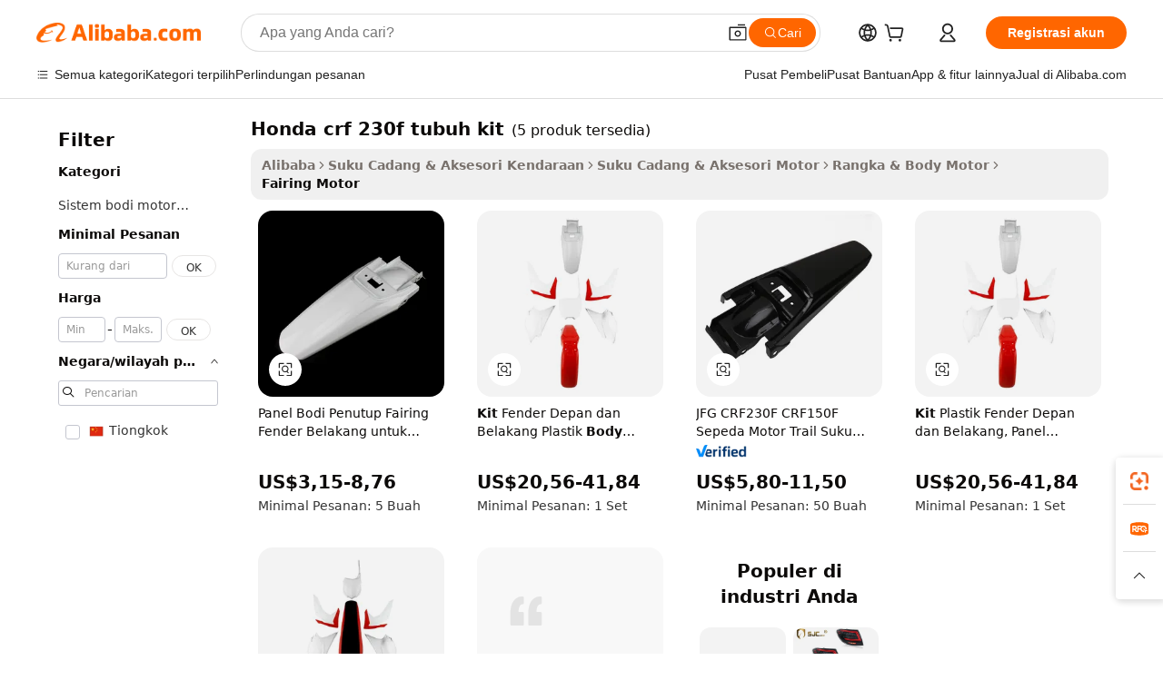

--- FILE ---
content_type: text/html;charset=UTF-8
request_url: https://indonesian.alibaba.com/wholesale/honda-crf-230f-body-kit.html
body_size: 36876
content:

<!-- screen_content -->
    <!-- tangram:6128 begin-->
    <!-- tangram:5410 begin-->
    <!-- tangram:529998 begin-->

<!DOCTYPE html>
<html lang="id" dir="ltr">
  <head>
        <script>
      window.__BB = {
        scene: window.__bb_scene || 'no page'
      };
      window.__BB.BB_CWV_IGNORE = {
          lcp_element: ['#icbu-buyer-pc-top-banner'],
          lcp_url: [],
        };
      window._timing = {}
      window._timing.first_start = Date.now();
      window.needLoginInspiration = Boolean();
      // 变量用于标记页面首次可见时间
      let firstVisibleTime = null;
      if (typeof document.hidden !== 'undefined') {
        // 页面首次加载时直接统计
        if (!document.hidden) {
          firstVisibleTime = Date.now();
          window.__BB_timex = 1
        } else {
          // 页面不可见时监听 visibilitychange 事件
          document.addEventListener('visibilitychange', () => {
            if (!document.hidden) {
              firstVisibleTime = Date.now();
              window.__BB_timex = firstVisibleTime - window.performance.timing.navigationStart
              window.__BB.firstVisibleTime = window.__BB_timex
              console.log("Page became visible after "+ window.__BB_timex + " ms");
            }
          }, { once: true });  // 确保只触发一次
        }
      } else {
        console.warn('Page Visibility API is not supported in this browser.');
      }
    </script>
        <meta name="data-spm" content="a2700">
        <meta name="aplus-xplug" content="NONE">
        <meta name="aplus-icbu-disable-umid" content="1">
        <meta name="google-translate-customization" content="9de59014edaf3b99-22e1cf3b5ca21786-g00bb439a5e9e5f8f-f">
    <meta name="yandex-verification" content="25a76ba8e4443bb3" />
    <meta name="msvalidate.01" content="E3FBF0E89B724C30844BF17C59608E8F" />
    <meta name="viewport" content="width=device-width, initial-scale=1.0, maximum-scale=5.0, user-scalable=yes">
        <link rel="preconnect" href="https://s.alicdn.com/" crossorigin>
    <link rel="dns-prefetch" href="https://s.alicdn.com">
                        <link rel="preload" href="" as="image">
        <link rel="preload" href="https://s.alicdn.com/@g/alilog/??aplus_plugin_icbufront/index.js,mlog/aplus_v2.js" as="script">
        <link rel="preload" href="https://s.alicdn.com/@img/imgextra/i2/O1CN0153JdbU26g4bILVOyC_!!6000000007690-2-tps-418-58.png" as="image">
        <script>
            window.__APLUS_ABRATE__ = {
        perf_group: 'control',
        scene: "no page",
      };
    </script>
    <meta name="aplus-mmstat-timeout" content="15000">
        <meta content="text/html; charset=utf-8" http-equiv="Content-Type">
          <title>Grosir honda crf 230f tubuh kit Untuk Aerodinamis Dan Perlindungan Optimal - Alibaba.com</title>
      <meta name="keywords" content="Honda Crf 230f Tubuh Kit, Honda Crf 230f Tubuh Kit pemasok, Honda Crf 230f Tubuh Kit Produsen, Cina Honda Crf 230f Tubuh Kit">
      <meta name="description" content="Temukan koleksi lengkap Sistem Tubuh Sepeda Motor grosir. honda crf 230f tubuh kit tidak hanya akan meningkatkan aerodinamis sepeda Anda, tetapi juga akan melindungi Anda dari bahaya angin.">
            <meta name="pagetiming-rate" content="9">
      <meta name="pagetiming-resource-rate" content="4">
                    <link rel="canonical" href="https://indonesian.alibaba.com/wholesale/honda-crf-230f-body-kit.html">
                              <link rel="alternate" hreflang="fr" href="https://french.alibaba.com/wholesale/honda-crf-230f-body-kit.html">
                  <link rel="alternate" hreflang="de" href="https://german.alibaba.com/wholesale/honda-crf-230f-body-kit.html">
                  <link rel="alternate" hreflang="pt" href="https://portuguese.alibaba.com/wholesale/honda-crf-230f-body-kit.html">
                  <link rel="alternate" hreflang="it" href="https://italian.alibaba.com/wholesale/honda-crf-230f-body-kit.html">
                  <link rel="alternate" hreflang="es" href="https://spanish.alibaba.com/wholesale/honda-crf-230f-body-kit.html">
                  <link rel="alternate" hreflang="ru" href="https://russian.alibaba.com/wholesale/honda-crf-230f-body-kit.html">
                  <link rel="alternate" hreflang="ko" href="https://korean.alibaba.com/wholesale/honda-crf-230f-body-kit.html">
                  <link rel="alternate" hreflang="ar" href="https://arabic.alibaba.com/wholesale/honda-crf-230f-body-kit.html">
                  <link rel="alternate" hreflang="ja" href="https://japanese.alibaba.com/wholesale/honda-crf-230f-body-kit.html">
                  <link rel="alternate" hreflang="tr" href="https://turkish.alibaba.com/wholesale/honda-crf-230f-body-kit.html">
                  <link rel="alternate" hreflang="th" href="https://thai.alibaba.com/wholesale/honda-crf-230f-body-kit.html">
                  <link rel="alternate" hreflang="vi" href="https://vietnamese.alibaba.com/wholesale/honda-crf-230f-body-kit.html">
                  <link rel="alternate" hreflang="nl" href="https://dutch.alibaba.com/wholesale/honda-crf-230f-body-kit.html">
                  <link rel="alternate" hreflang="he" href="https://hebrew.alibaba.com/wholesale/honda-crf-230f-body-kit.html">
                  <link rel="alternate" hreflang="id" href="https://indonesian.alibaba.com/wholesale/honda-crf-230f-body-kit.html">
                  <link rel="alternate" hreflang="hi" href="https://hindi.alibaba.com/wholesale/honda-crf-230f-body-kit.html">
                  <link rel="alternate" hreflang="en" href="https://www.alibaba.com/wholesale/honda-crf-230f-body-kit.html">
                  <link rel="alternate" hreflang="zh" href="https://chinese.alibaba.com/wholesale/honda-crf-230f-body-kit.html">
                  <link rel="alternate" hreflang="x-default" href="https://indonesian.alibaba.com/wholesale/honda-crf-230f-body-kit.html">
                                        <script>
      // Aplus 配置自动打点
      var queue = window.goldlog_queue || (window.goldlog_queue = []);
      var tags = ["button", "a", "div", "span", "i", "svg", "input", "li", "tr"];
      queue.push(
        {
          action: 'goldlog.appendMetaInfo',
          arguments: [
            'aplus-auto-exp',
            [
              {
                logkey: '/sc.ug_msite.new_product_exp',
                cssSelector: '[data-spm-exp]',
                props: ["data-spm-exp"],
              },
              {
                logkey: '/sc.ug_pc.seolist_product_exp',
                cssSelector: '.traffic-card-gallery',
                props: ["data-spm-exp"],
              }
            ]
          ]
        }
      )
      queue.push({
        action: 'goldlog.setMetaInfo',
        arguments: ['aplus-auto-clk', JSON.stringify(tags.map(tag =>({
          "logkey": "/sc.ug_msite.new_product_clk",
          tag,
          "filter": "data-spm-clk",
          "props": ["data-spm-clk"]
        })))],
      });
    </script>
  </head>
  <div id="icbu-header"><div id="the-new-header" data-version="4.4.0" data-tnh-auto-exp="tnh-expose" data-scenes="search-products" style="position: relative;background-color: #fff;border-bottom: 1px solid #ddd;box-sizing: border-box; font-family:Inter,SF Pro Text,Roboto,Helvetica Neue,Helvetica,Tahoma,Arial,PingFang SC,Microsoft YaHei;"><div style="display: flex;align-items:center;height: 72px;min-width: 1200px;max-width: 1580px;margin: 0 auto;padding: 0 40px;box-sizing: border-box;"><img style="height: 29px; width: 209px;" src="https://s.alicdn.com/@img/imgextra/i2/O1CN0153JdbU26g4bILVOyC_!!6000000007690-2-tps-418-58.png" alt="" /></div><div style="min-width: 1200px;max-width: 1580px;margin: 0 auto;overflow: hidden;font-size: 14px;display: flex;justify-content: space-between;padding: 0 40px;box-sizing: border-box;"><div style="display: flex; align-items: center; justify-content: space-between"><div style="position: relative; height: 36px; padding: 0 28px 0 20px">All categories</div><div style="position: relative; height: 36px; padding-right: 28px">Featured selections</div><div style="position: relative; height: 36px">Trade Assurance</div></div><div style="display: flex; align-items: center; justify-content: space-between"><div style="position: relative; height: 36px; padding-right: 28px">Buyer Central</div><div style="position: relative; height: 36px; padding-right: 28px">Help Center</div><div style="position: relative; height: 36px; padding-right: 28px">Get the app</div><div style="position: relative; height: 36px">Become a supplier</div></div></div></div></div></div>
  <body data-spm="7724857" style="min-height: calc(100vh + 1px)"><script 
id="beacon-aplus"   
src="//s.alicdn.com/@g/alilog/??aplus_plugin_icbufront/index.js,mlog/aplus_v2.js"
exparams="aplus=async&userid=&aplus&ali_beacon_id=&ali_apache_id=&ali_apache_track=&ali_apache_tracktmp=&eagleeye_traceid=21030b0017686641635001669e1241&ip=18%2e117%2e133%2e91&dmtrack_c={ali%5fresin%5ftrace%3dse%5frst%3d5%7csp%5fviewtype%3dY%7cset%3d3%7cser%3d1007%7cpageId%3d7b790ad4fec947e384bc590b36b78c3e%7cm%5fpageid%3dnull%7cpvmi%3d45a02b3961f74228a75b89dcd6854931%7csek%5fsepd%3dhonda%2bcrf%2b230f%2btubuh%2bkit%7csek%3dhonda%2bcrf%2b230f%2bbody%2bkit%7cse%5fpn%3d1%7cp4pid%3df8cf000e%2ddbfe%2d45b7%2d82b4%2ded6ccb138838%7csclkid%3dnull%7cforecast%5fpost%5fcate%3dnull%7cseo%5fnew%5fuser%5fflag%3dnull%7ccategoryId%3d127774006%7cseo%5fsearch%5fmodel%5fupgrade%5fv2%3d2025070801%7cseo%5fmodule%5fcard%5f20240624%3d202406242%7clong%5ftext%5fgoogle%5ftranslate%5fv2%3d2407142%7cseo%5fcontent%5ftd%5fbottom%5ftext%5fupdate%5fkey%3d2025070801%7cseo%5fsearch%5fmodel%5fupgrade%5fv3%3d2025072201%7cdamo%5falt%5freplace%3d2485818%7cseo%5fsearch%5fmodel%5fmulti%5fupgrade%5fv3%3d2025081101%7cwap%5fcross%3d2007659%7cwap%5fcs%5faction%3d2005494%7cAPP%5fVisitor%5fActive%3d26705%7cseo%5fshowroom%5fgoods%5fmix%3d2005244%7cseo%5fdefault%5fcached%5flong%5ftext%5ffrom%5fnew%5fkeyword%5fstep%3d2024122502%7cshowroom%5fgeneral%5ftemplate%3d2005292%7cshowroom%5freview%3d20230308%7cwap%5fcs%5ftext%3dnull%7cstructured%5fdata%3d2025052702%7cseo%5fmulti%5fstyle%5ftext%5fupdate%3d2511182%7cpc%5fnew%5fheader%3dnull%7cseo%5fmeta%5fcate%5ftemplate%5fv1%3d2025042401%7cseo%5fmeta%5ftd%5fsearch%5fkeyword%5fstep%5fv1%3d2025040999%7cshowroom%5fft%5flong%5ftext%5fbaks%3d80802%7cseo%5ffirstcache%3d2025121601%7cAPP%5fGrowing%5fBuyer%5fHigh%5fIntent%5fActive%3d25488%7cshowroom%5fpc%5fv2019%3d2104%7cAPP%5fProspecting%5fBuyer%3d26712%7ccache%5fcontrol%3dnull%7cAPP%5fChurned%5fCore%5fBuyer%3d25463%7cseo%5fdefault%5fcached%5flong%5ftext%5fstep%3d24110802%7camp%5flighthouse%5fscore%5fimage%3d19657%7cseo%5fft%5ftranslate%5fgemini%3d25012003%7cwap%5fnode%5fssr%3d2015725%7cdataphant%5fopen%3d27030%7clongtext%5fmulti%5fstyle%5fexpand%5frussian%3d2510142%7cseo%5flongtext%5fgoogle%5fdata%5fsection%3d25021702%7cindustry%5fpopular%5ffloor%3dnull%7cwap%5fad%5fgoods%5fproduct%5finterval%3dnull%7cseo%5fgoods%5fbootom%5fwholesale%5flink%3dnull%7cseo%5fkeyword%5faatest%3d1%7cseo%5fmiddle%5fwholesale%5flink%3dnull%7cft%5flong%5ftext%5fenpand%5fstep2%3d121602%7cseo%5fft%5flongtext%5fexpand%5fstep3%3d25012102%7cseo%5fwap%5fheadercard%3d2006288%7cAPP%5fChurned%5fInactive%5fVisitor%3d25497%7cAPP%5fGrowing%5fBuyer%5fHigh%5fIntent%5fInactive%3d25484%7cseo%5fmeta%5ftd%5fmulti%5fkey%3d2025061801%7ctop%5frecommend%5f20250120%3d202501201%7clongtext%5fmulti%5fstyle%5fexpand%5ffrench%5fcopy%3d25091802%7clongtext%5fmulti%5fstyle%5fexpand%5ffrench%5fcopy%5fcopy%3d25092502%7clong%5ftext%5fpaa%3d220831%7cseo%5ffloor%5fexp%3dnull%7cseo%5fshowroom%5falgo%5flink%3d17764%7cseo%5fmeta%5ftd%5faib%5fgeneral%5fkey%3d2025091900%7ccountry%5findustry%3d202311033%7cpc%5ffree%5fswitchtosearch%3d2020529%7cshowroom%5fft%5flong%5ftext%5fenpand%5fstep1%3d101102%7cseo%5fshowroom%5fnorel%3dnull%7cplp%5fstyle%5f25%5fpc%3d202505222%7cseo%5fggs%5flayer%3d10010%7cquery%5fmutil%5flang%5ftranslate%3d2025060300%7cAPP%5fChurned%5fBuyer%3d25468%7cstream%5frender%5fperf%5fopt%3d2309181%7cwap%5fgoods%3d2007383%7cseo%5fshowroom%5fsimilar%5f20240614%3d202406142%7cchinese%5fopen%3d6307%7cquery%5fgpt%5ftranslate%3d20240820%7cad%5fproduct%5finterval%3dnull%7camp%5fto%5fpwa%3d2007359%7cplp%5faib%5fmulti%5fai%5fmeta%3d20250401%7cwap%5fsupplier%5fcontent%3dnull%7cpc%5ffree%5frefactoring%3d20220315%7csso%5foem%5ffloor%3d30031%7cAPP%5fGrowing%5fBuyer%5fInactive%3d25476%7cseo%5fpc%5fnew%5fview%5f20240807%3d202408072%7cseo%5fbottom%5ftext%5fentity%5fkey%5fcopy%3d2025062400%7cstream%5frender%3d433763%7cseo%5fmodule%5fcard%5f20240424%3d202404241%7cseo%5ftitle%5freplace%5f20191226%3d5841%7clongtext%5fmulti%5fstyle%5fexpand%3d25090802%7cgoogleweblight%3d6516%7clighthouse%5fbase64%3d2005760%7cAPP%5fProspecting%5fBuyer%5fActive%3d26716%7cad%5fgoods%5fproduct%5finterval%3dnull%7cseo%5fbottom%5fdeep%5fextend%5fkw%5fkey%3d2025071101%7clongtext%5fmulti%5fstyle%5fexpand%5fturkish%3d25102802%7cilink%5fuv%3d20240911%7cwap%5flist%5fwakeup%3d2005832%7ctpp%5fcrosslink%5fpc%3d20205311%7cseo%5ftop%5fbooth%3d18501%7cAPP%5fGrowing%5fBuyer%5fLess%5fActive%3d25471%7cseo%5fsearch%5fmodel%5fupgrade%5frank%3d2025092401%7cgoodslayer%3d7977%7cft%5flong%5ftext%5ftranslate%5fexpand%5fstep1%3d24110802%7cseo%5fheaderstyle%5ftraffic%5fkey%5fv1%3d2025072100%7ccrosslink%5fswitch%3d2008141%7cp4p%5foutline%3d20240328%7cseo%5fmeta%5ftd%5faib%5fv2%5fkey%3d2025091801%7crts%5fmulti%3d2008404%7cAPP%5fVisitor%5fLess%5fActive%3d26697%7cplp%5fstyle%5f25%3d202505192%7ccdn%5fvm%3d2007368%7cwap%5fad%5fproduct%5finterval%3dnull%7cseo%5fsearch%5fmodel%5fmulti%5fupgrade%5frank%3d2025092401%7cpc%5fcard%5fshare%3d2025081201%7cAPP%5fGrowing%5fBuyer%5fHigh%5fIntent%5fLess%5fActive%3d25480%7cgoods%5ftitle%5fsubstitute%3d9617%7cwap%5fscreen%5fexp%3d2025081400%7creact%5fheader%5ftest%3d202502182%7cpc%5fcs%5fcolor%3d2005788%7cshowroom%5fft%5flong%5ftext%5ftest%3d72502%7cone%5ftap%5flogin%5fABTest%3d202308153%7cseo%5fhyh%5fshow%5ftags%3d9867%7cplp%5fstructured%5fdata%3d2508182%7cguide%5fdelete%3d2008526%7cseo%5findustry%5ftemplate%3dnull%7cseo%5fmeta%5ftd%5fmulti%5fes%5fkey%3d2025073101%7cseo%5fshowroom%5fdata%5fmix%3d19888%7csso%5ftop%5franking%5ffloor%3d20031%7cseo%5ftd%5fdeep%5fupgrade%5fkey%5fv3%3d2025081101%7cwap%5fue%5fone%3d2025111401%7cshowroom%5fto%5frts%5flink%3d2008480%7ccountrysearch%5ftest%3dnull%7cshowroom%5flist%5fnew%5farrival%3d2811002%7cchannel%5famp%5fto%5fpwa%3d2008435%7cseo%5fmulti%5fstyles%5flong%5ftext%3d2503172%7cseo%5fmeta%5ftext%5fmutli%5fcate%5ftemplate%5fv1%3d2025080801%7cseo%5fdefault%5fcached%5fmutil%5flong%5ftext%5fstep%3d24110436%7cseo%5faction%5fpoint%5ftype%3d22823%7cseo%5faib%5ftd%5flaunch%5f20240828%5fcopy%3d202408282%7cseo%5fshowroom%5fwholesale%5flink%3dnull%7cseo%5fperf%5fimprove%3d2023999%7cseo%5fwap%5flist%5fbounce%5f01%3d2063%7cseo%5fwap%5flist%5fbounce%5f02%3d2128%7cAPP%5fGrowing%5fBuyer%5fActive%3d25492%7cvideolayer%3dnull%7cvideo%5fplay%3dnull%7cAPP%5fChurned%5fMember%5fInactive%3d25501%7cseo%5fgoogle%5fnew%5fstruct%3d438326%7ctpp%5ftrace%3dseoKeyword%2dseoKeyword%5fv3%2dbase%2dORIGINAL}&pageid=1275855b210320d31768664163&hn=ensearchweb033003032211%2erg%2dus%2deast%2eus68&asid=AQAAAABjrGtphRP0RQAAAABFhjz+tp1X6g==&treq=&tres=" async>
</script>
                        <!-- tangram:7430 begin-->
 <style>
   .traffic-card-gallery {display: flex;position: relative;flex-direction: column;justify-content: flex-start;border-radius: 0.5rem;background-color: #fff;padding: 0.5rem 0.5rem 1rem;overflow: hidden;font-size: 0.75rem;line-height: 1rem;}
   .product-price {
     b {
       font-size: 22px;
     }
   }
 </style>
<!-- tangram:7430 end-->
            <link href="//s.alicdn.com/@g/usergrowth-fe/traffic-infra-dev/0.0.40/cdn-traffic-free-pc/index.css" rel="stylesheet">
            <link href="//s.alicdn.com/@g/code/npm/@alife/the-new-header/4.95.0/index.css" rel="stylesheet">
        <script>
      window.TheNewHeaderProps = {"scenes":"search-products","useCommonStyle":false};
      window._TrafficHeader_ =  {"scenes":"search-products","useCommonStyle":false};
      window._timing.first_end = Date.now();
    </script>
    <!--ssrStatus:-->
    <!-- streaming partpc -->
    <script>
      window._timing.second_start = Date.now();
    </script>
        <!-- 只有存在商品数据的值，才去调用同构，避免第一段时重复调用同构，商品列表的大小为: 7 -->
            <div id="root"><!-- Silkworm Render: 21030b0017686641635001669e1241 --><div class="page-traffic-free il-m-auto il-min-w-[1200px] il-max-w-[1580px] il-py-3 il-pe-[3.25rem] il-ps-[3.25rem]"><div class="il-relative il-m-auto il-mb-4 il-flex il-flex-row"><div class="no-scrollbar il-sticky il-top-0 il-max-h-[100vh] il-w-[200px] il-flex-shrink-0 il-flex-grow-0 il-overflow-y-scroll il-rounded il-bg-white" role="navigation" aria-label="Product filters" tabindex="0"><div class="il-flex il-flex-col il-space-y-4 il-pt-4"><div class="il-animate-pulse il-h-6 il-w-1/2 il-rounded il-bg-accent"></div><div class="il-space-y-4"><div class="il-animate-pulse il-rounded-md il-bg-muted il-h-4 il-w-10/12"></div><div class="il-animate-pulse il-rounded-md il-bg-muted il-h-4 il-w-8/12"></div><div class="il-animate-pulse il-rounded-md il-bg-muted il-h-4 il-w-9/12"></div><div class="il-animate-pulse il-rounded-md il-bg-muted il-h-4 il-w-7/12"></div></div><div class="il-animate-pulse il-h-6 il-w-1/2 il-rounded il-bg-accent"></div><div class="il-space-y-4"><div class="il-animate-pulse il-rounded-md il-bg-muted il-h-4 il-w-10/12"></div><div class="il-animate-pulse il-rounded-md il-bg-muted il-h-4 il-w-8/12"></div><div class="il-animate-pulse il-rounded-md il-bg-muted il-h-4 il-w-9/12"></div><div class="il-animate-pulse il-rounded-md il-bg-muted il-h-4 il-w-7/12"></div></div><div class="il-animate-pulse il-h-6 il-w-1/2 il-rounded il-bg-accent"></div><div class="il-space-y-4"><div class="il-animate-pulse il-rounded-md il-bg-muted il-h-4 il-w-10/12"></div><div class="il-animate-pulse il-rounded-md il-bg-muted il-h-4 il-w-8/12"></div><div class="il-animate-pulse il-rounded-md il-bg-muted il-h-4 il-w-9/12"></div><div class="il-animate-pulse il-rounded-md il-bg-muted il-h-4 il-w-7/12"></div></div><div class="il-animate-pulse il-h-6 il-w-1/2 il-rounded il-bg-accent"></div><div class="il-space-y-4"><div class="il-animate-pulse il-rounded-md il-bg-muted il-h-4 il-w-10/12"></div><div class="il-animate-pulse il-rounded-md il-bg-muted il-h-4 il-w-8/12"></div><div class="il-animate-pulse il-rounded-md il-bg-muted il-h-4 il-w-9/12"></div><div class="il-animate-pulse il-rounded-md il-bg-muted il-h-4 il-w-7/12"></div></div><div class="il-animate-pulse il-h-6 il-w-1/2 il-rounded il-bg-accent"></div><div class="il-space-y-4"><div class="il-animate-pulse il-rounded-md il-bg-muted il-h-4 il-w-10/12"></div><div class="il-animate-pulse il-rounded-md il-bg-muted il-h-4 il-w-8/12"></div><div class="il-animate-pulse il-rounded-md il-bg-muted il-h-4 il-w-9/12"></div><div class="il-animate-pulse il-rounded-md il-bg-muted il-h-4 il-w-7/12"></div></div><div class="il-animate-pulse il-h-6 il-w-1/2 il-rounded il-bg-accent"></div><div class="il-space-y-4"><div class="il-animate-pulse il-rounded-md il-bg-muted il-h-4 il-w-10/12"></div><div class="il-animate-pulse il-rounded-md il-bg-muted il-h-4 il-w-8/12"></div><div class="il-animate-pulse il-rounded-md il-bg-muted il-h-4 il-w-9/12"></div><div class="il-animate-pulse il-rounded-md il-bg-muted il-h-4 il-w-7/12"></div></div></div></div><div class="il-flex-1 il-overflow-hidden il-p-2 il-ps-6"><div class="il-mb-4 il-flex il-items-baseline" data-modulename="Keywords"><h1 class="il-me-2 il-text-xl il-font-bold">Honda crf 230f tubuh kit</h1><p>(5 produk tersedia)</p></div><div class="il-flex il-items-center il-gap-3 il-h-10 il-mb-3"><div class="il-rounded-sm il-bg-[#d9d9d963] il-px-3 il-py-2 il-font-semibold"><nav aria-label="breadcrumb" data-modulename="Breadcrumb"><ol class="il-flex il-flex-wrap il-items-center il-gap-1.5 il-break-words il-text-sm il-text-muted-foreground sm:il-gap-2.5"><li class="il-inline-flex il-items-center il-gap-1.5"><a class="il-transition-colors hover:il-text-foreground il-text-sm" href="https://indonesian.alibaba.com">Alibaba</a></li><li role="presentation" aria-hidden="true" class="rtl:il-scale-[-1] [&amp;&gt;svg]:il-size-3.5"><svg xmlns="http://www.w3.org/2000/svg" width="24" height="24" viewBox="0 0 24 24" fill="none" stroke="currentColor" stroke-width="2" stroke-linecap="round" stroke-linejoin="round" class="lucide lucide-chevron-right "><path d="m9 18 6-6-6-6"></path></svg></li><li class="il-inline-flex il-items-center il-gap-1.5"><a class="il-transition-colors hover:il-text-foreground il-text-sm" href="https://indonesian.alibaba.com/vehicle-parts-accessories_p34">Suku Cadang &amp; Aksesori Kendaraan</a></li><li role="presentation" aria-hidden="true" class="rtl:il-scale-[-1] [&amp;&gt;svg]:il-size-3.5"><svg xmlns="http://www.w3.org/2000/svg" width="24" height="24" viewBox="0 0 24 24" fill="none" stroke="currentColor" stroke-width="2" stroke-linecap="round" stroke-linejoin="round" class="lucide lucide-chevron-right "><path d="m9 18 6-6-6-6"></path></svg></li><li class="il-inline-flex il-items-center il-gap-1.5"><a class="il-transition-colors hover:il-text-foreground il-text-sm" href="https://indonesian.alibaba.com/catalog/motorcycle-parts-accessories_cid3406">Suku Cadang &amp; Aksesori Motor</a></li><li role="presentation" aria-hidden="true" class="rtl:il-scale-[-1] [&amp;&gt;svg]:il-size-3.5"><svg xmlns="http://www.w3.org/2000/svg" width="24" height="24" viewBox="0 0 24 24" fill="none" stroke="currentColor" stroke-width="2" stroke-linecap="round" stroke-linejoin="round" class="lucide lucide-chevron-right "><path d="m9 18 6-6-6-6"></path></svg></li><li class="il-inline-flex il-items-center il-gap-1.5"><a class="il-transition-colors hover:il-text-foreground il-text-sm" href="https://indonesian.alibaba.com/catalog/motorcycle-frame-body-parts_cid127842002">Rangka &amp; Body Motor</a></li><li role="presentation" aria-hidden="true" class="rtl:il-scale-[-1] [&amp;&gt;svg]:il-size-3.5"><svg xmlns="http://www.w3.org/2000/svg" width="24" height="24" viewBox="0 0 24 24" fill="none" stroke="currentColor" stroke-width="2" stroke-linecap="round" stroke-linejoin="round" class="lucide lucide-chevron-right "><path d="m9 18 6-6-6-6"></path></svg></li><li class="il-inline-flex il-items-center il-gap-1.5"><span role="link" aria-disabled="true" aria-current="page" class="il-text-foreground il-font-semibold">Fairing Motor</span></li></ol></nav></div></div><div class="il-mb-4 il-grid il-grid-cols-4 !il-gap-x-5 !il-gap-y-5 il-pb-4" data-modulename="ProductList-G"><div class="traffic-card-gallery" data-spm-exp="product_id=62393210958&amp;se_kw=honda+crf+230f+tubuh+kit&amp;floor_name=normalOffer&amp;is_p4p=N&amp;module_type=gallery&amp;pos=0&amp;page_pos=1&amp;track_info=pageid%3A7b790ad4fec947e384bc590b36b78c3e%40%40core_properties%3A%40%40item_type%3Anormal%40%40user_growth_channel%3Anull%40%40user_growth_product_id%3Anull%40%40user_growth_category_id%3Anull%40%40user_growth_i2q_keyword%3Ahonda+crf+230f+body+kit%40%40skuIntentionTag%3A0%40%40originalFileName%3AH0cfb718b2e424c3f9b56e8cf4a6d506eN.jpg%40%40skuImgReplace%3Afalse%40%40queryFirstCateId%3A34%40%40pid%3A605_0017_0101%40%40product_id%3A62393210958%40%40page_number%3A1%40%40rlt_rank%3A0%40%40brand_abs_pos%3A48%40%40product_type%3Anormal%40%40company_id%3A237231250%40%40p4pid%3Af8cf000e-dbfe-45b7-82b4-ed6ccb138838%40%40country_id%3AUS%40%40is_live%3Afalse%40%40prod_image_show%3Anull%40%40cate_ext_id%3A127774006%40%40FPPosChangeIndicator%3A-1%40%40dynamic_tag%3Apidgroup%3Dother%3Btestgroup%3Dother%3BtestgroupFp%3DNULL%40%40searchType%3Amain_showroom_search_product_keyword%40%40openSceneId%3A18%40%40isPay%3A1%40%40itemSubType%3Anormal%40%40language%3Aid%40%40oriKeyWord%3Ahonda%2Bcrf%2B230f%2Bbody%2Bkit%40%40enKeyword%3Ahonda%2Bcrf%2B230f%2Bbody%2Bkit%40%40recallKeyWord%3Ahonda%2Bcrf%2B230f%2Bbody%2Bkit%40%40isMl%3Atrue%40%40langident%3Aen%40%40mlType%3Adamo&amp;track_info_detail=undefined&amp;click_param=undefined&amp;trace_info=undefined&amp;extra=%7B%22page_size%22%3A40%2C%22page_no%22%3A1%2C%22seq_id%22%3A0%2C%22rank_score_info%22%3A%22pG%3A3.0%2CrankS%3A7.572827498341416E7%2CrelS%3A0.4411044383489545%2CrelL%3A0.4%2CrelTST%3A0.4%2CrelABTest%3A0.4%2CrelET_old%3A0.4%2CqtS%3A0.0%2Cpqua%3A0.6%2Cpbusi%3A0.405%2CctrS%3A0.0851%2CcvrS%3A0.14396442054984848%2CoType%3A89.0%2CqTag%3A1.0%2Cpimg%3A0.21036%2Cppop%3A0.41111%2Csms%3A0.07822%2Cctryops%3A0.0%2Cfbcnt%3A0.0%2Cmsops%3A0.0%2Cqescore%3A0.0%2Clmscore%3A0.0%2Cunnormal_neg%3A0.0%2Cprod_neg3%3A0.0%2Cprod_neg2%3A0.0%2Cfake_price%3A0.0%2Ccomp_rdu2%3A0.0%2Ccomp_neg2%3A0.0%2Cfc_comp_neg1%3A0.0%2Cfc_comp_neg2%3A0.0%2Cfc_comp_neg_budget%3A0.0%2Cfc_comp_neg4%3A0.0%2Cfc_comp_neg5%3A0.0%2Cfc_comp_neg6%3A0.0%2Cfc_comp_neg7%3A0.0%2Cfc_comp_neg8%3A0.0%2Cfc_comp_neg9%3A0.0%2Ccomp_neg1%3A0.0%2Ccomp_neg%3A0.0%2Cstar%3A1.0%2Cstarctr%3A0.0%2Cstarbs%3A0.0%2Cstarlevel%3A0.0%2Cggs_new%3A0.0%2Cggs_resign%3A0.0%2Cxuqian%3A0.0%2Cnew_prod%3A0.0%2Cnew_prod1%3A0.0%2Cpersonalize_v5%3A0.0%2Cpersonalize_v6%3A0.0%2CoffRecType%3A8.0%2Cfinal_rel_score%3A0.4%2Cpervec_score%3A0.0%2Cpervec_score_v1%3A0.0%2Cpervec_score_v2%3A0.0%2Cprerank_score%3A0.0%2Cfp_retrieval%3A0.0%2Cmtl_cd_comp_ab_abpro%3A0.1218%2Cpro_ranking_weight%3A1.0%2Cbeta_ad_score%3A0.0%2Cweighted_fc_risk%3A0.0%2Cweighted_fc_service%3A0.0%2Cweighted_fc_value%3A0.0%2Cweighted_fc_growth%3A0.0%2Cweighted_mtl_ctr%3A0.0%2Cweighted_rk_risk%3A0.0%2Cis_pay_v6%3A1.5728274983414158E7%2Ctms_bf_v1%3A1.5728274983414158E7%2Crel_group_variable%3A1.5728274983414158E7%2Clevel_score%3A7.572827498341416E7%2Ctms_af_v1%3A7.572827498341416E7%2Cltr_add_score%3A7.572827498341416E7%2Cranking_mtl_score%3A0.0%2Cquery_type%3A1.0%2Cquery_words_size%3A5.0%2Cquery_type_aggr%3A2.0%2Cfc_risk_final%3A7.572827498341416E7%2Cfc_comp_prod_final%3A7.572827498341416E7%2Crecall_type%3A8.0%22%7D" data-product_id="62393210958" data-floor_name="normalOffer" data-is_p4p="N" data-module_type="G" data-pos="0" data-page_pos="1" data-se_kw="honda crf 230f tubuh kit" data-track_info="pageid:7b790ad4fec947e384bc590b36b78c3e@@core_properties:@@item_type:normal@@user_growth_channel:null@@user_growth_product_id:null@@user_growth_category_id:null@@user_growth_i2q_keyword:honda crf 230f body kit@@skuIntentionTag:0@@originalFileName:H0cfb718b2e424c3f9b56e8cf4a6d506eN.jpg@@skuImgReplace:false@@queryFirstCateId:34@@pid:605_0017_0101@@product_id:62393210958@@page_number:1@@rlt_rank:0@@brand_abs_pos:48@@product_type:normal@@company_id:237231250@@p4pid:f8cf000e-dbfe-45b7-82b4-ed6ccb138838@@country_id:US@@is_live:false@@prod_image_show:null@@cate_ext_id:127774006@@FPPosChangeIndicator:-1@@dynamic_tag:pidgroup=other;testgroup=other;testgroupFp=NULL@@searchType:main_showroom_search_product_keyword@@openSceneId:18@@isPay:1@@itemSubType:normal@@language:id@@oriKeyWord:honda+crf+230f+body+kit@@enKeyword:honda+crf+230f+body+kit@@recallKeyWord:honda+crf+230f+body+kit@@isMl:true@@langident:en@@mlType:damo" data-extra="{&quot;page_size&quot;:40,&quot;page_no&quot;:1,&quot;seq_id&quot;:0}"><a href="https://indonesian.alibaba.com/product-detail/Rear-Fender-Fairing-Cowl-Cover-Body-62393210958.html" target="_blank" data-spm-clk="product_id=62393210958&amp;se_kw=honda+crf+230f+tubuh+kit&amp;is_p4p=N&amp;module_type=gallery&amp;pos=0&amp;page_pos=1&amp;action=openProduct&amp;type=title&amp;floor_name=normalOffer&amp;track_info=%22pageid%3A7b790ad4fec947e384bc590b36b78c3e%40%40core_properties%3A%40%40item_type%3Anormal%40%40user_growth_channel%3Anull%40%40user_growth_product_id%3Anull%40%40user_growth_category_id%3Anull%40%40user_growth_i2q_keyword%3Ahonda+crf+230f+body+kit%40%40skuIntentionTag%3A0%40%40originalFileName%3AH0cfb718b2e424c3f9b56e8cf4a6d506eN.jpg%40%40skuImgReplace%3Afalse%40%40queryFirstCateId%3A34%40%40pid%3A605_0017_0101%40%40product_id%3A62393210958%40%40page_number%3A1%40%40rlt_rank%3A0%40%40brand_abs_pos%3A48%40%40product_type%3Anormal%40%40company_id%3A237231250%40%40p4pid%3Af8cf000e-dbfe-45b7-82b4-ed6ccb138838%40%40country_id%3AUS%40%40is_live%3Afalse%40%40prod_image_show%3Anull%40%40cate_ext_id%3A127774006%40%40FPPosChangeIndicator%3A-1%40%40dynamic_tag%3Apidgroup%3Dother%3Btestgroup%3Dother%3BtestgroupFp%3DNULL%40%40searchType%3Amain_showroom_search_product_keyword%40%40openSceneId%3A18%40%40isPay%3A1%40%40itemSubType%3Anormal%40%40language%3Aid%40%40oriKeyWord%3Ahonda%2Bcrf%2B230f%2Bbody%2Bkit%40%40enKeyword%3Ahonda%2Bcrf%2B230f%2Bbody%2Bkit%40%40recallKeyWord%3Ahonda%2Bcrf%2B230f%2Bbody%2Bkit%40%40isMl%3Atrue%40%40langident%3Aen%40%40mlType%3Adamo%22&amp;extra=%7B%22page_size%22%3A40%2C%22page_no%22%3A1%2C%22seq_id%22%3A0%7D" class="product-image il-group il-relative il-mb-2 il-aspect-square il-overflow-hidden il-rounded-lg" rel="noreferrer"><div class="il-relative" role="region" aria-roledescription="carousel"><div class="il-overflow-hidden"><div class="il-flex"><div role="group" aria-roledescription="slide" class="il-min-w-0 il-shrink-0 il-grow-0 il-relative il-m-0 il-w-full il-basis-full il-p-0"><img fetchPriority="high" id="seo-pc-product-img-pos0-index0" alt="Panel Bodi Penutup Fairing Fender Belakang untuk &lt;span class=keywords&gt;&lt;strong&gt;Honda&lt;/strong&gt;&lt;/span&gt; CRF230F &lt;span class=keywords&gt;&lt;strong&gt;CRF&lt;/strong&gt;&lt;/span&gt; &lt;span class=keywords&gt;&lt;strong&gt;230F&lt;/strong&gt;&lt;/span&gt; 2015 2016 2017 2018 2019 - Product Image 1" class="il-relative il-aspect-square il-w-full product-pos-0 il-transition-transform il-duration-300 il-ease-in-out group-hover:il-scale-110" src="//s.alicdn.com/@sc04/kf/H0cfb718b2e424c3f9b56e8cf4a6d506eN.jpg_300x300.jpg" loading="eager"/><div class="il-absolute il-bottom-0 il-end-0 il-start-0 il-top-0 il-bg-black il-opacity-5"></div></div><div role="group" aria-roledescription="slide" class="il-min-w-0 il-shrink-0 il-grow-0 il-relative il-m-0 il-w-full il-basis-full il-p-0"><img fetchPriority="auto" id="seo-pc-product-img-pos0-index1" alt="Panel Bodi Penutup Fairing Fender Belakang untuk &lt;span class=keywords&gt;&lt;strong&gt;Honda&lt;/strong&gt;&lt;/span&gt; CRF230F &lt;span class=keywords&gt;&lt;strong&gt;CRF&lt;/strong&gt;&lt;/span&gt; &lt;span class=keywords&gt;&lt;strong&gt;230F&lt;/strong&gt;&lt;/span&gt; 2015 2016 2017 2018 2019 - Product Image 2" class="il-relative il-aspect-square il-w-full product-pos-1 " src="//s.alicdn.com/@sc04/kf/Hf26031187b4f4515aff9062098841e99m.jpg_300x300.jpg" loading="lazy"/><div class="il-absolute il-bottom-0 il-end-0 il-start-0 il-top-0 il-bg-black il-opacity-5"></div></div><div role="group" aria-roledescription="slide" class="il-min-w-0 il-shrink-0 il-grow-0 il-relative il-m-0 il-w-full il-basis-full il-p-0"><img fetchPriority="auto" id="seo-pc-product-img-pos0-index2" alt="Panel Bodi Penutup Fairing Fender Belakang untuk &lt;span class=keywords&gt;&lt;strong&gt;Honda&lt;/strong&gt;&lt;/span&gt; CRF230F &lt;span class=keywords&gt;&lt;strong&gt;CRF&lt;/strong&gt;&lt;/span&gt; &lt;span class=keywords&gt;&lt;strong&gt;230F&lt;/strong&gt;&lt;/span&gt; 2015 2016 2017 2018 2019 - Product Image 3" class="il-relative il-aspect-square il-w-full product-pos-2 " src="//s.alicdn.com/@sc04/kf/Hcc8ac46f909c4d2fa1af4660e5574c9f2.jpg_300x300.jpg" loading="lazy"/><div class="il-absolute il-bottom-0 il-end-0 il-start-0 il-top-0 il-bg-black il-opacity-5"></div></div><div role="group" aria-roledescription="slide" class="il-min-w-0 il-shrink-0 il-grow-0 il-relative il-m-0 il-w-full il-basis-full il-p-0"><img fetchPriority="auto" id="seo-pc-product-img-pos0-index3" alt="Panel Bodi Penutup Fairing Fender Belakang untuk &lt;span class=keywords&gt;&lt;strong&gt;Honda&lt;/strong&gt;&lt;/span&gt; CRF230F &lt;span class=keywords&gt;&lt;strong&gt;CRF&lt;/strong&gt;&lt;/span&gt; &lt;span class=keywords&gt;&lt;strong&gt;230F&lt;/strong&gt;&lt;/span&gt; 2015 2016 2017 2018 2019 - Product Image 4" class="il-relative il-aspect-square il-w-full product-pos-3 " src="//s.alicdn.com/@sc04/kf/H771ac62f702b4c2494c09c8e2e073696R.jpg_300x300.jpg" loading="lazy"/><div class="il-absolute il-bottom-0 il-end-0 il-start-0 il-top-0 il-bg-black il-opacity-5"></div></div><div role="group" aria-roledescription="slide" class="il-min-w-0 il-shrink-0 il-grow-0 il-relative il-m-0 il-w-full il-basis-full il-p-0"><img fetchPriority="auto" id="seo-pc-product-img-pos0-index4" alt="Panel Bodi Penutup Fairing Fender Belakang untuk &lt;span class=keywords&gt;&lt;strong&gt;Honda&lt;/strong&gt;&lt;/span&gt; CRF230F &lt;span class=keywords&gt;&lt;strong&gt;CRF&lt;/strong&gt;&lt;/span&gt; &lt;span class=keywords&gt;&lt;strong&gt;230F&lt;/strong&gt;&lt;/span&gt; 2015 2016 2017 2018 2019 - Product Image 5" class="il-relative il-aspect-square il-w-full product-pos-4 " src="//s.alicdn.com/@sc04/kf/H91d8e4417e474d189050ea560de1fb29K.jpg_300x300.jpg" loading="lazy"/><div class="il-absolute il-bottom-0 il-end-0 il-start-0 il-top-0 il-bg-black il-opacity-5"></div></div><div role="group" aria-roledescription="slide" class="il-min-w-0 il-shrink-0 il-grow-0 il-relative il-m-0 il-w-full il-basis-full il-p-0"><img fetchPriority="auto" id="seo-pc-product-img-pos0-index5" alt="Panel Bodi Penutup Fairing Fender Belakang untuk &lt;span class=keywords&gt;&lt;strong&gt;Honda&lt;/strong&gt;&lt;/span&gt; CRF230F &lt;span class=keywords&gt;&lt;strong&gt;CRF&lt;/strong&gt;&lt;/span&gt; &lt;span class=keywords&gt;&lt;strong&gt;230F&lt;/strong&gt;&lt;/span&gt; 2015 2016 2017 2018 2019 - Product Image 6" class="il-relative il-aspect-square il-w-full product-pos-5 " src="//s.alicdn.com/@sc04/kf/H497b44f2374148cd9d694623770d1cb99.png_300x300.jpg" loading="lazy"/><div class="il-absolute il-bottom-0 il-end-0 il-start-0 il-top-0 il-bg-black il-opacity-5"></div></div></div></div><button class="il-inline-flex il-items-center il-justify-center il-whitespace-nowrap il-text-xs il-font-medium il-ring-offset-background il-transition-colors focus-visible:il-outline-none focus-visible:il-ring-2 focus-visible:il-ring-ring focus-visible:il-ring-offset-2 disabled:il-pointer-events-none disabled:il-opacity-10 il-border il-bg-background hover:il-bg-accent hover:il-text-accent-foreground il-absolute il-h-8 il-w-8 il-rounded-full il-border-input rtl:il-scale-x-[-1] il-start-2 il-top-1/2 il--translate-y-1/2 il-invisible group-hover:il-visible" disabled=""><svg xmlns="http://www.w3.org/2000/svg" width="24" height="24" viewBox="0 0 24 24" fill="none" stroke="currentColor" stroke-width="2" stroke-linecap="round" stroke-linejoin="round" class="lucide lucide-arrow-left il-h-4 il-w-4"><path d="m12 19-7-7 7-7"></path><path d="M19 12H5"></path></svg><span class="il-sr-only">Previous slide</span></button><button class="il-inline-flex il-items-center il-justify-center il-whitespace-nowrap il-text-xs il-font-medium il-ring-offset-background il-transition-colors focus-visible:il-outline-none focus-visible:il-ring-2 focus-visible:il-ring-ring focus-visible:il-ring-offset-2 disabled:il-pointer-events-none disabled:il-opacity-10 il-border il-bg-background hover:il-bg-accent hover:il-text-accent-foreground il-absolute il-h-8 il-w-8 il-rounded-full il-border-input rtl:il-scale-x-[-1] il-end-2 il-top-1/2 il--translate-y-1/2 il-invisible group-hover:il-visible" disabled=""><svg xmlns="http://www.w3.org/2000/svg" width="24" height="24" viewBox="0 0 24 24" fill="none" stroke="currentColor" stroke-width="2" stroke-linecap="round" stroke-linejoin="round" class="lucide lucide-arrow-right il-h-4 il-w-4"><path d="M5 12h14"></path><path d="m12 5 7 7-7 7"></path></svg><span class="il-sr-only">Next slide</span></button></div></a><div class="il-flex il-flex-1 il-flex-col il-justify-start"><a class="product-title il-mb-1 il-line-clamp-2 il-text-sm hover:il-underline" href="https://indonesian.alibaba.com/product-detail/Rear-Fender-Fairing-Cowl-Cover-Body-62393210958.html" target="_blank" data-spm-clk="product_id=62393210958&amp;se_kw=honda+crf+230f+tubuh+kit&amp;is_p4p=N&amp;module_type=gallery&amp;pos=0&amp;page_pos=1&amp;action=openProduct&amp;type=title&amp;floor_name=normalOffer&amp;track_info=%22pageid%3A7b790ad4fec947e384bc590b36b78c3e%40%40core_properties%3A%40%40item_type%3Anormal%40%40user_growth_channel%3Anull%40%40user_growth_product_id%3Anull%40%40user_growth_category_id%3Anull%40%40user_growth_i2q_keyword%3Ahonda+crf+230f+body+kit%40%40skuIntentionTag%3A0%40%40originalFileName%3AH0cfb718b2e424c3f9b56e8cf4a6d506eN.jpg%40%40skuImgReplace%3Afalse%40%40queryFirstCateId%3A34%40%40pid%3A605_0017_0101%40%40product_id%3A62393210958%40%40page_number%3A1%40%40rlt_rank%3A0%40%40brand_abs_pos%3A48%40%40product_type%3Anormal%40%40company_id%3A237231250%40%40p4pid%3Af8cf000e-dbfe-45b7-82b4-ed6ccb138838%40%40country_id%3AUS%40%40is_live%3Afalse%40%40prod_image_show%3Anull%40%40cate_ext_id%3A127774006%40%40FPPosChangeIndicator%3A-1%40%40dynamic_tag%3Apidgroup%3Dother%3Btestgroup%3Dother%3BtestgroupFp%3DNULL%40%40searchType%3Amain_showroom_search_product_keyword%40%40openSceneId%3A18%40%40isPay%3A1%40%40itemSubType%3Anormal%40%40language%3Aid%40%40oriKeyWord%3Ahonda%2Bcrf%2B230f%2Bbody%2Bkit%40%40enKeyword%3Ahonda%2Bcrf%2B230f%2Bbody%2Bkit%40%40recallKeyWord%3Ahonda%2Bcrf%2B230f%2Bbody%2Bkit%40%40isMl%3Atrue%40%40langident%3Aen%40%40mlType%3Adamo%22&amp;extra=%7B%22page_size%22%3A40%2C%22page_no%22%3A1%2C%22seq_id%22%3A0%7D" data-component="ProductTitle" rel="noreferrer"><span data-role="tags-before-title"></span><h2 style="display:inline">Panel Bodi Penutup Fairing Fender Belakang untuk <span class=keywords><strong>Honda</strong></span> CRF230F <span class=keywords><strong>CRF</strong></span> <span class=keywords><strong>230F</strong></span> 2015 2016 2017 2018 2019</h2></a><div class="il-mb-3 il-flex il-h-4 il-flex-nowrap il-items-center il-overflow-hidden" data-component="ProductTag"></div><div class="il-mb-[0.125rem] il-text-xl il-font-bold il-flex il-items-start" data-component="ProductPrice">US$3,15-8,76</div><div class="il-text-sm il-text-secondary-foreground" data-component="LowestPrice"></div><div class="il-text-sm il-text-secondary-foreground" data-component="ProductMoq">Minimal Pesanan: 5 Buah</div></div></div><div class="traffic-card-gallery" data-spm-exp="product_id=62395905766&amp;se_kw=honda+crf+230f+tubuh+kit&amp;floor_name=normalOffer&amp;is_p4p=N&amp;module_type=gallery&amp;pos=1&amp;page_pos=1&amp;track_info=pageid%3A7b790ad4fec947e384bc590b36b78c3e%40%40core_properties%3A%40%40item_type%3Anormal%40%40user_growth_channel%3Anull%40%40user_growth_product_id%3Anull%40%40user_growth_category_id%3Anull%40%40user_growth_i2q_keyword%3Ahonda+crf+230f+body+kit%40%40skuIntentionTag%3A0%40%40originalFileName%3AH50afa4cff4ea413ea9310557b581945eF.jpg%40%40skuImgReplace%3Afalse%40%40queryFirstCateId%3A34%40%40pid%3A605_0017_0101%40%40product_id%3A62395905766%40%40page_number%3A1%40%40rlt_rank%3A1%40%40brand_abs_pos%3A49%40%40product_type%3Anormal%40%40company_id%3A200704747%40%40p4pid%3Af8cf000e-dbfe-45b7-82b4-ed6ccb138838%40%40country_id%3AUS%40%40is_live%3Afalse%40%40prod_image_show%3Anull%40%40cate_ext_id%3A127774006%40%40FPPosChangeIndicator%3A-1%40%40dynamic_tag%3Apidgroup%3Dother%3Btestgroup%3Dother%3BtestgroupFp%3DNULL%40%40searchType%3Amain_showroom_search_product_keyword%40%40openSceneId%3A18%40%40isPay%3A1%40%40itemSubType%3Anormal%40%40language%3Aid%40%40oriKeyWord%3Ahonda%2Bcrf%2B230f%2Bbody%2Bkit%40%40enKeyword%3Ahonda%2Bcrf%2B230f%2Bbody%2Bkit%40%40recallKeyWord%3Ahonda%2Bcrf%2B230f%2Bbody%2Bkit%40%40isMl%3Atrue%40%40langident%3Aen%40%40mlType%3Adamo&amp;track_info_detail=undefined&amp;click_param=undefined&amp;trace_info=undefined&amp;extra=%7B%22page_size%22%3A40%2C%22page_no%22%3A1%2C%22seq_id%22%3A1%2C%22rank_score_info%22%3A%22pG%3A3.0%2CrankS%3A7.002466427038874E7%2CrelS%3A0.4844669065989545%2CrelL%3A0.4%2CrelTST%3A0.4%2CrelABTest%3A0.4%2CrelET_old%3A0.4%2CqtS%3A0.0%2Cpqua%3A0.6%2Cpbusi%3A0.405%2CctrS%3A0.0727%2CcvrS%3A0.06352367569007479%2CoType%3A75.0%2CqTag%3A1.0%2Cpimg%3A0.1521%2Cppop%3A0.18449%2Csms%3A0.10541%2Cctryops%3A0.0%2Cfbcnt%3A0.0%2Cmsops%3A0.0%2Cqescore%3A0.0%2Clmscore%3A0.0%2Cunnormal_neg%3A0.0%2Cprod_neg3%3A0.0%2Cprod_neg2%3A0.0%2Cfake_price%3A0.0%2Ccomp_rdu2%3A0.0%2Ccomp_neg2%3A0.0%2Cfc_comp_neg1%3A0.0%2Cfc_comp_neg2%3A0.0%2Cfc_comp_neg_budget%3A0.0%2Cfc_comp_neg4%3A0.0%2Cfc_comp_neg5%3A0.0%2Cfc_comp_neg6%3A0.0%2Cfc_comp_neg7%3A0.0%2Cfc_comp_neg8%3A0.0%2Cfc_comp_neg9%3A0.0%2Ccomp_neg1%3A0.0%2Ccomp_neg%3A0.0%2Cstar%3A0.0%2Cstarctr%3A0.0%2Cstarbs%3A0.0%2Cstarlevel%3A0.0%2Cggs_new%3A0.0%2Cggs_resign%3A0.0%2Cxuqian%3A0.0%2Cnew_prod%3A0.0%2Cnew_prod1%3A0.0%2Cpersonalize_v5%3A0.0%2Cpersonalize_v6%3A0.0%2CoffRecType%3A1.0%2Cfinal_rel_score%3A0.4%2Cpervec_score%3A0.0%2Cpervec_score_v1%3A0.0%2Cpervec_score_v2%3A0.0%2Cprerank_score%3A0.0%2Cfp_retrieval%3A0.0%2Cmtl_cd_comp_ab_abpro%3A0.1102%2Cpro_ranking_weight%3A1.0%2Cbeta_ad_score%3A0.0%2Cweighted_fc_risk%3A0.0%2Cweighted_fc_service%3A0.0%2Cweighted_fc_value%3A0.0%2Cweighted_fc_growth%3A0.0%2Cweighted_mtl_ctr%3A0.0%2Cweighted_rk_risk%3A0.0%2Cis_pay_v6%3A1.5024664270388737E7%2Ctms_bf_v1%3A1.0024664270388737E7%2Crel_group_variable%3A1.0024664270388737E7%2Clevel_score%3A7.002466427038874E7%2Ctms_af_v1%3A7.002466427038874E7%2Cltr_add_score%3A7.002466427038874E7%2Cranking_mtl_score%3A0.0%2Cquery_type%3A1.0%2Cquery_words_size%3A5.0%2Cquery_type_aggr%3A2.0%2Cfc_risk_final%3A7.002466427038874E7%2Cfc_comp_prod_final%3A7.002466427038874E7%2Crecall_type%3A1.0%22%7D" data-product_id="62395905766" data-floor_name="normalOffer" data-is_p4p="N" data-module_type="G" data-pos="1" data-page_pos="1" data-se_kw="honda crf 230f tubuh kit" data-track_info="pageid:7b790ad4fec947e384bc590b36b78c3e@@core_properties:@@item_type:normal@@user_growth_channel:null@@user_growth_product_id:null@@user_growth_category_id:null@@user_growth_i2q_keyword:honda crf 230f body kit@@skuIntentionTag:0@@originalFileName:H50afa4cff4ea413ea9310557b581945eF.jpg@@skuImgReplace:false@@queryFirstCateId:34@@pid:605_0017_0101@@product_id:62395905766@@page_number:1@@rlt_rank:1@@brand_abs_pos:49@@product_type:normal@@company_id:200704747@@p4pid:f8cf000e-dbfe-45b7-82b4-ed6ccb138838@@country_id:US@@is_live:false@@prod_image_show:null@@cate_ext_id:127774006@@FPPosChangeIndicator:-1@@dynamic_tag:pidgroup=other;testgroup=other;testgroupFp=NULL@@searchType:main_showroom_search_product_keyword@@openSceneId:18@@isPay:1@@itemSubType:normal@@language:id@@oriKeyWord:honda+crf+230f+body+kit@@enKeyword:honda+crf+230f+body+kit@@recallKeyWord:honda+crf+230f+body+kit@@isMl:true@@langident:en@@mlType:damo" data-extra="{&quot;page_size&quot;:40,&quot;page_no&quot;:1,&quot;seq_id&quot;:1}"><a href="https://indonesian.alibaba.com/product-detail/Plastics-Front-and-Rear-Fender-Kit-62395905766.html" target="_blank" data-spm-clk="product_id=62395905766&amp;se_kw=honda+crf+230f+tubuh+kit&amp;is_p4p=N&amp;module_type=gallery&amp;pos=1&amp;page_pos=1&amp;action=openProduct&amp;type=title&amp;floor_name=normalOffer&amp;track_info=%22pageid%3A7b790ad4fec947e384bc590b36b78c3e%40%40core_properties%3A%40%40item_type%3Anormal%40%40user_growth_channel%3Anull%40%40user_growth_product_id%3Anull%40%40user_growth_category_id%3Anull%40%40user_growth_i2q_keyword%3Ahonda+crf+230f+body+kit%40%40skuIntentionTag%3A0%40%40originalFileName%3AH50afa4cff4ea413ea9310557b581945eF.jpg%40%40skuImgReplace%3Afalse%40%40queryFirstCateId%3A34%40%40pid%3A605_0017_0101%40%40product_id%3A62395905766%40%40page_number%3A1%40%40rlt_rank%3A1%40%40brand_abs_pos%3A49%40%40product_type%3Anormal%40%40company_id%3A200704747%40%40p4pid%3Af8cf000e-dbfe-45b7-82b4-ed6ccb138838%40%40country_id%3AUS%40%40is_live%3Afalse%40%40prod_image_show%3Anull%40%40cate_ext_id%3A127774006%40%40FPPosChangeIndicator%3A-1%40%40dynamic_tag%3Apidgroup%3Dother%3Btestgroup%3Dother%3BtestgroupFp%3DNULL%40%40searchType%3Amain_showroom_search_product_keyword%40%40openSceneId%3A18%40%40isPay%3A1%40%40itemSubType%3Anormal%40%40language%3Aid%40%40oriKeyWord%3Ahonda%2Bcrf%2B230f%2Bbody%2Bkit%40%40enKeyword%3Ahonda%2Bcrf%2B230f%2Bbody%2Bkit%40%40recallKeyWord%3Ahonda%2Bcrf%2B230f%2Bbody%2Bkit%40%40isMl%3Atrue%40%40langident%3Aen%40%40mlType%3Adamo%22&amp;extra=%7B%22page_size%22%3A40%2C%22page_no%22%3A1%2C%22seq_id%22%3A1%7D" class="product-image il-group il-relative il-mb-2 il-aspect-square il-overflow-hidden il-rounded-lg" rel="noreferrer"><div class="il-relative" role="region" aria-roledescription="carousel"><div class="il-overflow-hidden"><div class="il-flex"><div role="group" aria-roledescription="slide" class="il-min-w-0 il-shrink-0 il-grow-0 il-relative il-m-0 il-w-full il-basis-full il-p-0"><img fetchPriority="high" id="seo-pc-product-img-pos1-index0" alt="&lt;span class=keywords&gt;&lt;strong&gt;Kit&lt;/strong&gt;&lt;/span&gt; Fender Depan dan Belakang Plastik &lt;span class=keywords&gt;&lt;strong&gt;Body&lt;/strong&gt;&lt;/span&gt; Fairing untuk &lt;span class=keywords&gt;&lt;strong&gt;HONDA&lt;/strong&gt;&lt;/span&gt; CRF230F &lt;span class=keywords&gt;&lt;strong&gt;CRF&lt;/strong&gt;&lt;/span&gt; &lt;span class=keywords&gt;&lt;strong&gt;230F&lt;/strong&gt;&lt;/span&gt; 2015 2016 2017 2018 2019 - Product Image 1" class="il-relative il-aspect-square il-w-full product-pos-0 il-transition-transform il-duration-300 il-ease-in-out group-hover:il-scale-110" src="//s.alicdn.com/@sc04/kf/H50afa4cff4ea413ea9310557b581945eF.jpg_300x300.jpg" loading="eager"/><div class="il-absolute il-bottom-0 il-end-0 il-start-0 il-top-0 il-bg-black il-opacity-5"></div></div><div role="group" aria-roledescription="slide" class="il-min-w-0 il-shrink-0 il-grow-0 il-relative il-m-0 il-w-full il-basis-full il-p-0"><img fetchPriority="auto" id="seo-pc-product-img-pos1-index1" alt="&lt;span class=keywords&gt;&lt;strong&gt;Kit&lt;/strong&gt;&lt;/span&gt; Fender Depan dan Belakang Plastik &lt;span class=keywords&gt;&lt;strong&gt;Body&lt;/strong&gt;&lt;/span&gt; Fairing untuk &lt;span class=keywords&gt;&lt;strong&gt;HONDA&lt;/strong&gt;&lt;/span&gt; CRF230F &lt;span class=keywords&gt;&lt;strong&gt;CRF&lt;/strong&gt;&lt;/span&gt; &lt;span class=keywords&gt;&lt;strong&gt;230F&lt;/strong&gt;&lt;/span&gt; 2015 2016 2017 2018 2019 - Product Image 2" class="il-relative il-aspect-square il-w-full product-pos-1 " src="//s.alicdn.com/@sc04/kf/H5bba2fbdbdb34764aca6d231782df9edP.jpg_300x300.jpg" loading="lazy"/><div class="il-absolute il-bottom-0 il-end-0 il-start-0 il-top-0 il-bg-black il-opacity-5"></div></div><div role="group" aria-roledescription="slide" class="il-min-w-0 il-shrink-0 il-grow-0 il-relative il-m-0 il-w-full il-basis-full il-p-0"><img fetchPriority="auto" id="seo-pc-product-img-pos1-index2" alt="&lt;span class=keywords&gt;&lt;strong&gt;Kit&lt;/strong&gt;&lt;/span&gt; Fender Depan dan Belakang Plastik &lt;span class=keywords&gt;&lt;strong&gt;Body&lt;/strong&gt;&lt;/span&gt; Fairing untuk &lt;span class=keywords&gt;&lt;strong&gt;HONDA&lt;/strong&gt;&lt;/span&gt; CRF230F &lt;span class=keywords&gt;&lt;strong&gt;CRF&lt;/strong&gt;&lt;/span&gt; &lt;span class=keywords&gt;&lt;strong&gt;230F&lt;/strong&gt;&lt;/span&gt; 2015 2016 2017 2018 2019 - Product Image 3" class="il-relative il-aspect-square il-w-full product-pos-2 " src="//s.alicdn.com/@sc04/kf/H838a6c4faa5649ceae1cfa5ab1fa863cT.jpg_300x300.jpg" loading="lazy"/><div class="il-absolute il-bottom-0 il-end-0 il-start-0 il-top-0 il-bg-black il-opacity-5"></div></div><div role="group" aria-roledescription="slide" class="il-min-w-0 il-shrink-0 il-grow-0 il-relative il-m-0 il-w-full il-basis-full il-p-0"><img fetchPriority="auto" id="seo-pc-product-img-pos1-index3" alt="&lt;span class=keywords&gt;&lt;strong&gt;Kit&lt;/strong&gt;&lt;/span&gt; Fender Depan dan Belakang Plastik &lt;span class=keywords&gt;&lt;strong&gt;Body&lt;/strong&gt;&lt;/span&gt; Fairing untuk &lt;span class=keywords&gt;&lt;strong&gt;HONDA&lt;/strong&gt;&lt;/span&gt; CRF230F &lt;span class=keywords&gt;&lt;strong&gt;CRF&lt;/strong&gt;&lt;/span&gt; &lt;span class=keywords&gt;&lt;strong&gt;230F&lt;/strong&gt;&lt;/span&gt; 2015 2016 2017 2018 2019 - Product Image 4" class="il-relative il-aspect-square il-w-full product-pos-3 " src="//s.alicdn.com/@sc04/kf/H719b2a12f3e1423e9ffd846fbb854d88u.jpg_300x300.jpg" loading="lazy"/><div class="il-absolute il-bottom-0 il-end-0 il-start-0 il-top-0 il-bg-black il-opacity-5"></div></div><div role="group" aria-roledescription="slide" class="il-min-w-0 il-shrink-0 il-grow-0 il-relative il-m-0 il-w-full il-basis-full il-p-0"><img fetchPriority="auto" id="seo-pc-product-img-pos1-index4" alt="&lt;span class=keywords&gt;&lt;strong&gt;Kit&lt;/strong&gt;&lt;/span&gt; Fender Depan dan Belakang Plastik &lt;span class=keywords&gt;&lt;strong&gt;Body&lt;/strong&gt;&lt;/span&gt; Fairing untuk &lt;span class=keywords&gt;&lt;strong&gt;HONDA&lt;/strong&gt;&lt;/span&gt; CRF230F &lt;span class=keywords&gt;&lt;strong&gt;CRF&lt;/strong&gt;&lt;/span&gt; &lt;span class=keywords&gt;&lt;strong&gt;230F&lt;/strong&gt;&lt;/span&gt; 2015 2016 2017 2018 2019 - Product Image 5" class="il-relative il-aspect-square il-w-full product-pos-4 " src="//s.alicdn.com/@sc04/kf/H8a71907867284ebca0e51cb84a3b312db.jpg_300x300.jpg" loading="lazy"/><div class="il-absolute il-bottom-0 il-end-0 il-start-0 il-top-0 il-bg-black il-opacity-5"></div></div><div role="group" aria-roledescription="slide" class="il-min-w-0 il-shrink-0 il-grow-0 il-relative il-m-0 il-w-full il-basis-full il-p-0"><img fetchPriority="auto" id="seo-pc-product-img-pos1-index5" alt="&lt;span class=keywords&gt;&lt;strong&gt;Kit&lt;/strong&gt;&lt;/span&gt; Fender Depan dan Belakang Plastik &lt;span class=keywords&gt;&lt;strong&gt;Body&lt;/strong&gt;&lt;/span&gt; Fairing untuk &lt;span class=keywords&gt;&lt;strong&gt;HONDA&lt;/strong&gt;&lt;/span&gt; CRF230F &lt;span class=keywords&gt;&lt;strong&gt;CRF&lt;/strong&gt;&lt;/span&gt; &lt;span class=keywords&gt;&lt;strong&gt;230F&lt;/strong&gt;&lt;/span&gt; 2015 2016 2017 2018 2019 - Product Image 6" class="il-relative il-aspect-square il-w-full product-pos-5 " src="//s.alicdn.com/@sc04/kf/H81d7725c609740fe868444d17e71fd33a.jpg_300x300.jpg" loading="lazy"/><div class="il-absolute il-bottom-0 il-end-0 il-start-0 il-top-0 il-bg-black il-opacity-5"></div></div></div></div><button class="il-inline-flex il-items-center il-justify-center il-whitespace-nowrap il-text-xs il-font-medium il-ring-offset-background il-transition-colors focus-visible:il-outline-none focus-visible:il-ring-2 focus-visible:il-ring-ring focus-visible:il-ring-offset-2 disabled:il-pointer-events-none disabled:il-opacity-10 il-border il-bg-background hover:il-bg-accent hover:il-text-accent-foreground il-absolute il-h-8 il-w-8 il-rounded-full il-border-input rtl:il-scale-x-[-1] il-start-2 il-top-1/2 il--translate-y-1/2 il-invisible group-hover:il-visible" disabled=""><svg xmlns="http://www.w3.org/2000/svg" width="24" height="24" viewBox="0 0 24 24" fill="none" stroke="currentColor" stroke-width="2" stroke-linecap="round" stroke-linejoin="round" class="lucide lucide-arrow-left il-h-4 il-w-4"><path d="m12 19-7-7 7-7"></path><path d="M19 12H5"></path></svg><span class="il-sr-only">Previous slide</span></button><button class="il-inline-flex il-items-center il-justify-center il-whitespace-nowrap il-text-xs il-font-medium il-ring-offset-background il-transition-colors focus-visible:il-outline-none focus-visible:il-ring-2 focus-visible:il-ring-ring focus-visible:il-ring-offset-2 disabled:il-pointer-events-none disabled:il-opacity-10 il-border il-bg-background hover:il-bg-accent hover:il-text-accent-foreground il-absolute il-h-8 il-w-8 il-rounded-full il-border-input rtl:il-scale-x-[-1] il-end-2 il-top-1/2 il--translate-y-1/2 il-invisible group-hover:il-visible" disabled=""><svg xmlns="http://www.w3.org/2000/svg" width="24" height="24" viewBox="0 0 24 24" fill="none" stroke="currentColor" stroke-width="2" stroke-linecap="round" stroke-linejoin="round" class="lucide lucide-arrow-right il-h-4 il-w-4"><path d="M5 12h14"></path><path d="m12 5 7 7-7 7"></path></svg><span class="il-sr-only">Next slide</span></button></div></a><div class="il-flex il-flex-1 il-flex-col il-justify-start"><a class="product-title il-mb-1 il-line-clamp-2 il-text-sm hover:il-underline" href="https://indonesian.alibaba.com/product-detail/Plastics-Front-and-Rear-Fender-Kit-62395905766.html" target="_blank" data-spm-clk="product_id=62395905766&amp;se_kw=honda+crf+230f+tubuh+kit&amp;is_p4p=N&amp;module_type=gallery&amp;pos=1&amp;page_pos=1&amp;action=openProduct&amp;type=title&amp;floor_name=normalOffer&amp;track_info=%22pageid%3A7b790ad4fec947e384bc590b36b78c3e%40%40core_properties%3A%40%40item_type%3Anormal%40%40user_growth_channel%3Anull%40%40user_growth_product_id%3Anull%40%40user_growth_category_id%3Anull%40%40user_growth_i2q_keyword%3Ahonda+crf+230f+body+kit%40%40skuIntentionTag%3A0%40%40originalFileName%3AH50afa4cff4ea413ea9310557b581945eF.jpg%40%40skuImgReplace%3Afalse%40%40queryFirstCateId%3A34%40%40pid%3A605_0017_0101%40%40product_id%3A62395905766%40%40page_number%3A1%40%40rlt_rank%3A1%40%40brand_abs_pos%3A49%40%40product_type%3Anormal%40%40company_id%3A200704747%40%40p4pid%3Af8cf000e-dbfe-45b7-82b4-ed6ccb138838%40%40country_id%3AUS%40%40is_live%3Afalse%40%40prod_image_show%3Anull%40%40cate_ext_id%3A127774006%40%40FPPosChangeIndicator%3A-1%40%40dynamic_tag%3Apidgroup%3Dother%3Btestgroup%3Dother%3BtestgroupFp%3DNULL%40%40searchType%3Amain_showroom_search_product_keyword%40%40openSceneId%3A18%40%40isPay%3A1%40%40itemSubType%3Anormal%40%40language%3Aid%40%40oriKeyWord%3Ahonda%2Bcrf%2B230f%2Bbody%2Bkit%40%40enKeyword%3Ahonda%2Bcrf%2B230f%2Bbody%2Bkit%40%40recallKeyWord%3Ahonda%2Bcrf%2B230f%2Bbody%2Bkit%40%40isMl%3Atrue%40%40langident%3Aen%40%40mlType%3Adamo%22&amp;extra=%7B%22page_size%22%3A40%2C%22page_no%22%3A1%2C%22seq_id%22%3A1%7D" data-component="ProductTitle" rel="noreferrer"><span data-role="tags-before-title"></span><h2 style="display:inline"><span class=keywords><strong>Kit</strong></span> Fender Depan dan Belakang Plastik <span class=keywords><strong>Body</strong></span> Fairing untuk <span class=keywords><strong>HONDA</strong></span> CRF230F <span class=keywords><strong>CRF</strong></span> <span class=keywords><strong>230F</strong></span> 2015 2016 2017 2018 2019</h2></a><div class="il-mb-3 il-flex il-h-4 il-flex-nowrap il-items-center il-overflow-hidden" data-component="ProductTag"></div><div class="il-mb-[0.125rem] il-text-xl il-font-bold il-flex il-items-start" data-component="ProductPrice">US$20,56-41,84</div><div class="il-text-sm il-text-secondary-foreground" data-component="LowestPrice"></div><div class="il-text-sm il-text-secondary-foreground" data-component="ProductMoq">Minimal Pesanan: 1 Set</div></div></div><div class="traffic-card-gallery" data-spm-exp="product_id=1600761773062&amp;se_kw=honda+crf+230f+tubuh+kit&amp;floor_name=normalOffer&amp;is_p4p=N&amp;module_type=gallery&amp;pos=2&amp;page_pos=1&amp;track_info=pageid%3A7b790ad4fec947e384bc590b36b78c3e%40%40core_properties%3A%40%40item_type%3Anormal%40%40user_growth_channel%3Anull%40%40user_growth_product_id%3Anull%40%40user_growth_category_id%3Anull%40%40user_growth_i2q_keyword%3Ahonda+crf+230f+body+kit%40%40skuIntentionTag%3A0%40%40originalFileName%3AHab4c36ad29b84d72a0f1d3b7ca6773ccd.jpg%40%40skuImgReplace%3Afalse%40%40queryFirstCateId%3A34%40%40pid%3A605_0017_0101%40%40product_id%3A1600761773062%40%40page_number%3A1%40%40rlt_rank%3A2%40%40brand_abs_pos%3A50%40%40product_type%3Anormal%40%40company_id%3A259888395%40%40p4pid%3Af8cf000e-dbfe-45b7-82b4-ed6ccb138838%40%40country_id%3AUS%40%40is_live%3Afalse%40%40prod_image_show%3Anull%40%40cate_ext_id%3A127774006%40%40FPPosChangeIndicator%3A-1%40%40dynamic_tag%3Apidgroup%3Dother%3Btestgroup%3Dother%3BtestgroupFp%3DNULL%40%40searchType%3Amain_showroom_search_product_keyword%40%40openSceneId%3A18%40%40isPay%3A1%40%40itemSubType%3Anormal%40%40language%3Aid%40%40oriKeyWord%3Ahonda%2Bcrf%2B230f%2Bbody%2Bkit%40%40enKeyword%3Ahonda%2Bcrf%2B230f%2Bbody%2Bkit%40%40recallKeyWord%3Ahonda%2Bcrf%2B230f%2Bbody%2Bkit%40%40isMl%3Atrue%40%40langident%3Aen%40%40mlType%3Adamo&amp;track_info_detail=undefined&amp;click_param=undefined&amp;trace_info=undefined&amp;extra=%7B%22page_size%22%3A40%2C%22page_no%22%3A1%2C%22seq_id%22%3A2%2C%22rank_score_info%22%3A%22pG%3A3.0%2CrankS%3A6.1710000418229066E7%2CrelS%3A0.3125573201897992%2CrelL%3A0.0%2CrelTST%3A0.0%2CrelABTest%3A0.0%2CrelET_old%3A0.0%2CqtS%3A0.0%2Cpqua%3A0.6%2Cpbusi%3A0.405%2CctrS%3A0.0%2CcvrS%3A0.0%2CoType%3A89.0%2CqTag%3A1.0%2Cpimg%3A0.0%2Cppop%3A0.0%2Csms%3A0.0%2Cctryops%3A0.0%2Cfbcnt%3A0.0%2Cmsops%3A0.0%2Cqescore%3A0.0%2Clmscore%3A0.0%2Cunnormal_neg%3A0.0%2Cprod_neg3%3A0.0%2Cprod_neg2%3A0.0%2Cfake_price%3A-40.0%2Ccomp_rdu2%3A0.0%2Ccomp_neg2%3A0.0%2Cfc_comp_neg1%3A0.0%2Cfc_comp_neg2%3A0.0%2Cfc_comp_neg_budget%3A0.0%2Cfc_comp_neg4%3A0.0%2Cfc_comp_neg5%3A0.0%2Cfc_comp_neg6%3A0.0%2Cfc_comp_neg7%3A0.0%2Cfc_comp_neg8%3A0.0%2Cfc_comp_neg9%3A0.0%2Ccomp_neg1%3A0.0%2Ccomp_neg%3A0.0%2Cstar%3A3.0%2Cstarctr%3A0.0%2Cstarbs%3A0.0%2Cstarlevel%3A0.0%2Cggs_new%3A0.0%2Cggs_resign%3A0.0%2Cxuqian%3A0.0%2Cnew_prod%3A0.0%2Cnew_prod1%3A0.0%2Cpersonalize_v5%3A0.0%2Cpersonalize_v6%3A0.0%2CoffRecType%3A8.0%2Cfinal_rel_score%3A0.0%2Cpervec_score%3A0.0%2Cpervec_score_v1%3A0.0%2Cpervec_score_v2%3A0.0%2Cprerank_score%3A0.0%2Cfp_retrieval%3A0.0%2Cmtl_cd_comp_ab_abpro%3A0.1056%2Cpro_ranking_weight%3A1.0%2Cbeta_ad_score%3A0.0%2Cweighted_fc_risk%3A0.0%2Cweighted_fc_service%3A0.0%2Cweighted_fc_value%3A0.0%2Cweighted_fc_growth%3A0.0%2Cweighted_mtl_ctr%3A0.0%2Cweighted_rk_risk%3A0.0%2Cis_pay_v6%3A1710000.418229064%2Ctms_bf_v1%3A1710000.418229064%2Crel_group_variable%3A1710000.418229064%2Clevel_score%3A6.1710000418229066E7%2Ctms_af_v1%3A6.1710000418229066E7%2Cltr_add_score%3A6.1710000418229066E7%2Cranking_mtl_score%3A0.0%2Cquery_type%3A1.0%2Cquery_words_size%3A5.0%2Cquery_type_aggr%3A2.0%2Cfc_risk_final%3A6.1710000418229066E7%2Cfc_comp_prod_final%3A6.1710000418229066E7%2Crecall_type%3A8.0%22%7D" data-product_id="1600761773062" data-floor_name="normalOffer" data-is_p4p="N" data-module_type="G" data-pos="2" data-page_pos="1" data-se_kw="honda crf 230f tubuh kit" data-track_info="pageid:7b790ad4fec947e384bc590b36b78c3e@@core_properties:@@item_type:normal@@user_growth_channel:null@@user_growth_product_id:null@@user_growth_category_id:null@@user_growth_i2q_keyword:honda crf 230f body kit@@skuIntentionTag:0@@originalFileName:Hab4c36ad29b84d72a0f1d3b7ca6773ccd.jpg@@skuImgReplace:false@@queryFirstCateId:34@@pid:605_0017_0101@@product_id:1600761773062@@page_number:1@@rlt_rank:2@@brand_abs_pos:50@@product_type:normal@@company_id:259888395@@p4pid:f8cf000e-dbfe-45b7-82b4-ed6ccb138838@@country_id:US@@is_live:false@@prod_image_show:null@@cate_ext_id:127774006@@FPPosChangeIndicator:-1@@dynamic_tag:pidgroup=other;testgroup=other;testgroupFp=NULL@@searchType:main_showroom_search_product_keyword@@openSceneId:18@@isPay:1@@itemSubType:normal@@language:id@@oriKeyWord:honda+crf+230f+body+kit@@enKeyword:honda+crf+230f+body+kit@@recallKeyWord:honda+crf+230f+body+kit@@isMl:true@@langident:en@@mlType:damo" data-extra="{&quot;page_size&quot;:40,&quot;page_no&quot;:1,&quot;seq_id&quot;:2}"><a href="https://indonesian.alibaba.com/product-detail/JFG-CRF230F-CRF150F-Dirty-Bike-Motorcycle-1600761773062.html" target="_blank" data-spm-clk="product_id=1600761773062&amp;se_kw=honda+crf+230f+tubuh+kit&amp;is_p4p=N&amp;module_type=gallery&amp;pos=2&amp;page_pos=1&amp;action=openProduct&amp;type=title&amp;floor_name=normalOffer&amp;track_info=%22pageid%3A7b790ad4fec947e384bc590b36b78c3e%40%40core_properties%3A%40%40item_type%3Anormal%40%40user_growth_channel%3Anull%40%40user_growth_product_id%3Anull%40%40user_growth_category_id%3Anull%40%40user_growth_i2q_keyword%3Ahonda+crf+230f+body+kit%40%40skuIntentionTag%3A0%40%40originalFileName%3AHab4c36ad29b84d72a0f1d3b7ca6773ccd.jpg%40%40skuImgReplace%3Afalse%40%40queryFirstCateId%3A34%40%40pid%3A605_0017_0101%40%40product_id%3A1600761773062%40%40page_number%3A1%40%40rlt_rank%3A2%40%40brand_abs_pos%3A50%40%40product_type%3Anormal%40%40company_id%3A259888395%40%40p4pid%3Af8cf000e-dbfe-45b7-82b4-ed6ccb138838%40%40country_id%3AUS%40%40is_live%3Afalse%40%40prod_image_show%3Anull%40%40cate_ext_id%3A127774006%40%40FPPosChangeIndicator%3A-1%40%40dynamic_tag%3Apidgroup%3Dother%3Btestgroup%3Dother%3BtestgroupFp%3DNULL%40%40searchType%3Amain_showroom_search_product_keyword%40%40openSceneId%3A18%40%40isPay%3A1%40%40itemSubType%3Anormal%40%40language%3Aid%40%40oriKeyWord%3Ahonda%2Bcrf%2B230f%2Bbody%2Bkit%40%40enKeyword%3Ahonda%2Bcrf%2B230f%2Bbody%2Bkit%40%40recallKeyWord%3Ahonda%2Bcrf%2B230f%2Bbody%2Bkit%40%40isMl%3Atrue%40%40langident%3Aen%40%40mlType%3Adamo%22&amp;extra=%7B%22page_size%22%3A40%2C%22page_no%22%3A1%2C%22seq_id%22%3A2%7D" class="product-image il-group il-relative il-mb-2 il-aspect-square il-overflow-hidden il-rounded-lg" rel="noreferrer"><div class="il-relative" role="region" aria-roledescription="carousel"><div class="il-overflow-hidden"><div class="il-flex"><div role="group" aria-roledescription="slide" class="il-min-w-0 il-shrink-0 il-grow-0 il-relative il-m-0 il-w-full il-basis-full il-p-0"><img fetchPriority="high" id="seo-pc-product-img-pos2-index0" alt="JFG  CRF230F CRF150F  Sepeda Motor Trail  Suku Cadang Plastik Sepeda Motor  Spakbor Belakang Sepeda Motor  untuk &lt;span class=keywords&gt;&lt;strong&gt;HONDA&lt;/strong&gt;&lt;/span&gt; - Product Image 1" class="il-relative il-aspect-square il-w-full product-pos-0 il-transition-transform il-duration-300 il-ease-in-out group-hover:il-scale-110" src="//s.alicdn.com/@sc04/kf/Hab4c36ad29b84d72a0f1d3b7ca6773ccd.jpg_300x300.jpg" loading="eager"/><div class="il-absolute il-bottom-0 il-end-0 il-start-0 il-top-0 il-bg-black il-opacity-5"></div></div><div role="group" aria-roledescription="slide" class="il-min-w-0 il-shrink-0 il-grow-0 il-relative il-m-0 il-w-full il-basis-full il-p-0"><img fetchPriority="auto" id="seo-pc-product-img-pos2-index1" alt="JFG  CRF230F CRF150F  Sepeda Motor Trail  Suku Cadang Plastik Sepeda Motor  Spakbor Belakang Sepeda Motor  untuk &lt;span class=keywords&gt;&lt;strong&gt;HONDA&lt;/strong&gt;&lt;/span&gt; - Product Image 2" class="il-relative il-aspect-square il-w-full product-pos-1 " src="//s.alicdn.com/@sc04/kf/H27bc086c477e4ae78e3fe9a9256b6ea4H.jpg_300x300.jpg" loading="lazy"/><div class="il-absolute il-bottom-0 il-end-0 il-start-0 il-top-0 il-bg-black il-opacity-5"></div></div><div role="group" aria-roledescription="slide" class="il-min-w-0 il-shrink-0 il-grow-0 il-relative il-m-0 il-w-full il-basis-full il-p-0"><img fetchPriority="auto" id="seo-pc-product-img-pos2-index2" alt="JFG  CRF230F CRF150F  Sepeda Motor Trail  Suku Cadang Plastik Sepeda Motor  Spakbor Belakang Sepeda Motor  untuk &lt;span class=keywords&gt;&lt;strong&gt;HONDA&lt;/strong&gt;&lt;/span&gt; - Product Image 3" class="il-relative il-aspect-square il-w-full product-pos-2 " src="//s.alicdn.com/@sc04/kf/H6278bf20999842a4bd2d8778f05b551eh.jpg_300x300.jpg" loading="lazy"/><div class="il-absolute il-bottom-0 il-end-0 il-start-0 il-top-0 il-bg-black il-opacity-5"></div></div><div role="group" aria-roledescription="slide" class="il-min-w-0 il-shrink-0 il-grow-0 il-relative il-m-0 il-w-full il-basis-full il-p-0"><img fetchPriority="auto" id="seo-pc-product-img-pos2-index3" alt="JFG  CRF230F CRF150F  Sepeda Motor Trail  Suku Cadang Plastik Sepeda Motor  Spakbor Belakang Sepeda Motor  untuk &lt;span class=keywords&gt;&lt;strong&gt;HONDA&lt;/strong&gt;&lt;/span&gt; - Product Image 4" class="il-relative il-aspect-square il-w-full product-pos-3 " src="//s.alicdn.com/@sc04/kf/H4fd2d110005e41a887257fbbdd6a7256H.jpg_300x300.jpg" loading="lazy"/><div class="il-absolute il-bottom-0 il-end-0 il-start-0 il-top-0 il-bg-black il-opacity-5"></div></div><div role="group" aria-roledescription="slide" class="il-min-w-0 il-shrink-0 il-grow-0 il-relative il-m-0 il-w-full il-basis-full il-p-0"><img fetchPriority="auto" id="seo-pc-product-img-pos2-index4" alt="JFG  CRF230F CRF150F  Sepeda Motor Trail  Suku Cadang Plastik Sepeda Motor  Spakbor Belakang Sepeda Motor  untuk &lt;span class=keywords&gt;&lt;strong&gt;HONDA&lt;/strong&gt;&lt;/span&gt; - Product Image 5" class="il-relative il-aspect-square il-w-full product-pos-4 " src="//s.alicdn.com/@sc04/kf/H88e61caf42d8401da64fc17dd42c5f965.jpg_300x300.jpg" loading="lazy"/><div class="il-absolute il-bottom-0 il-end-0 il-start-0 il-top-0 il-bg-black il-opacity-5"></div></div><div role="group" aria-roledescription="slide" class="il-min-w-0 il-shrink-0 il-grow-0 il-relative il-m-0 il-w-full il-basis-full il-p-0"><img fetchPriority="auto" id="seo-pc-product-img-pos2-index5" alt="JFG  CRF230F CRF150F  Sepeda Motor Trail  Suku Cadang Plastik Sepeda Motor  Spakbor Belakang Sepeda Motor  untuk &lt;span class=keywords&gt;&lt;strong&gt;HONDA&lt;/strong&gt;&lt;/span&gt; - Product Image 6" class="il-relative il-aspect-square il-w-full product-pos-5 " src="//s.alicdn.com/@sc04/kf/He16e219c95894fe5acfb08559dfeb9c3G.jpg_300x300.jpg" loading="lazy"/><div class="il-absolute il-bottom-0 il-end-0 il-start-0 il-top-0 il-bg-black il-opacity-5"></div></div></div></div><button class="il-inline-flex il-items-center il-justify-center il-whitespace-nowrap il-text-xs il-font-medium il-ring-offset-background il-transition-colors focus-visible:il-outline-none focus-visible:il-ring-2 focus-visible:il-ring-ring focus-visible:il-ring-offset-2 disabled:il-pointer-events-none disabled:il-opacity-10 il-border il-bg-background hover:il-bg-accent hover:il-text-accent-foreground il-absolute il-h-8 il-w-8 il-rounded-full il-border-input rtl:il-scale-x-[-1] il-start-2 il-top-1/2 il--translate-y-1/2 il-invisible group-hover:il-visible" disabled=""><svg xmlns="http://www.w3.org/2000/svg" width="24" height="24" viewBox="0 0 24 24" fill="none" stroke="currentColor" stroke-width="2" stroke-linecap="round" stroke-linejoin="round" class="lucide lucide-arrow-left il-h-4 il-w-4"><path d="m12 19-7-7 7-7"></path><path d="M19 12H5"></path></svg><span class="il-sr-only">Previous slide</span></button><button class="il-inline-flex il-items-center il-justify-center il-whitespace-nowrap il-text-xs il-font-medium il-ring-offset-background il-transition-colors focus-visible:il-outline-none focus-visible:il-ring-2 focus-visible:il-ring-ring focus-visible:il-ring-offset-2 disabled:il-pointer-events-none disabled:il-opacity-10 il-border il-bg-background hover:il-bg-accent hover:il-text-accent-foreground il-absolute il-h-8 il-w-8 il-rounded-full il-border-input rtl:il-scale-x-[-1] il-end-2 il-top-1/2 il--translate-y-1/2 il-invisible group-hover:il-visible" disabled=""><svg xmlns="http://www.w3.org/2000/svg" width="24" height="24" viewBox="0 0 24 24" fill="none" stroke="currentColor" stroke-width="2" stroke-linecap="round" stroke-linejoin="round" class="lucide lucide-arrow-right il-h-4 il-w-4"><path d="M5 12h14"></path><path d="m12 5 7 7-7 7"></path></svg><span class="il-sr-only">Next slide</span></button></div></a><div class="il-flex il-flex-1 il-flex-col il-justify-start"><a class="product-title il-mb-1 il-line-clamp-2 il-text-sm hover:il-underline" href="https://indonesian.alibaba.com/product-detail/JFG-CRF230F-CRF150F-Dirty-Bike-Motorcycle-1600761773062.html" target="_blank" data-spm-clk="product_id=1600761773062&amp;se_kw=honda+crf+230f+tubuh+kit&amp;is_p4p=N&amp;module_type=gallery&amp;pos=2&amp;page_pos=1&amp;action=openProduct&amp;type=title&amp;floor_name=normalOffer&amp;track_info=%22pageid%3A7b790ad4fec947e384bc590b36b78c3e%40%40core_properties%3A%40%40item_type%3Anormal%40%40user_growth_channel%3Anull%40%40user_growth_product_id%3Anull%40%40user_growth_category_id%3Anull%40%40user_growth_i2q_keyword%3Ahonda+crf+230f+body+kit%40%40skuIntentionTag%3A0%40%40originalFileName%3AHab4c36ad29b84d72a0f1d3b7ca6773ccd.jpg%40%40skuImgReplace%3Afalse%40%40queryFirstCateId%3A34%40%40pid%3A605_0017_0101%40%40product_id%3A1600761773062%40%40page_number%3A1%40%40rlt_rank%3A2%40%40brand_abs_pos%3A50%40%40product_type%3Anormal%40%40company_id%3A259888395%40%40p4pid%3Af8cf000e-dbfe-45b7-82b4-ed6ccb138838%40%40country_id%3AUS%40%40is_live%3Afalse%40%40prod_image_show%3Anull%40%40cate_ext_id%3A127774006%40%40FPPosChangeIndicator%3A-1%40%40dynamic_tag%3Apidgroup%3Dother%3Btestgroup%3Dother%3BtestgroupFp%3DNULL%40%40searchType%3Amain_showroom_search_product_keyword%40%40openSceneId%3A18%40%40isPay%3A1%40%40itemSubType%3Anormal%40%40language%3Aid%40%40oriKeyWord%3Ahonda%2Bcrf%2B230f%2Bbody%2Bkit%40%40enKeyword%3Ahonda%2Bcrf%2B230f%2Bbody%2Bkit%40%40recallKeyWord%3Ahonda%2Bcrf%2B230f%2Bbody%2Bkit%40%40isMl%3Atrue%40%40langident%3Aen%40%40mlType%3Adamo%22&amp;extra=%7B%22page_size%22%3A40%2C%22page_no%22%3A1%2C%22seq_id%22%3A2%7D" data-component="ProductTitle" rel="noreferrer"><span data-role="tags-before-title"></span><h2 style="display:inline">JFG  CRF230F CRF150F  Sepeda Motor Trail  Suku Cadang Plastik Sepeda Motor  Spakbor Belakang Sepeda Motor  untuk <span class=keywords><strong>HONDA</strong></span></h2></a><div class="il-mb-3 il-flex il-h-4 il-flex-nowrap il-items-center il-overflow-hidden" data-component="ProductTag"><a href="https://fuwu.alibaba.com/page/verifiedsuppliers.htm?tracelog=search" class="il-me-1 il-inline-block il-h-3.5" target="_blank" data-spm-clk="product_id=1600761773062&amp;se_kw=honda+crf+230f+tubuh+kit&amp;is_p4p=N&amp;module_type=gallery&amp;pos=2&amp;page_pos=1&amp;action=verifiedSupplier&amp;type=verifiedSupplier&amp;floor_name=normalOffer&amp;track_info=%22pageid%3A7b790ad4fec947e384bc590b36b78c3e%40%40core_properties%3A%40%40item_type%3Anormal%40%40user_growth_channel%3Anull%40%40user_growth_product_id%3Anull%40%40user_growth_category_id%3Anull%40%40user_growth_i2q_keyword%3Ahonda+crf+230f+body+kit%40%40skuIntentionTag%3A0%40%40originalFileName%3AHab4c36ad29b84d72a0f1d3b7ca6773ccd.jpg%40%40skuImgReplace%3Afalse%40%40queryFirstCateId%3A34%40%40pid%3A605_0017_0101%40%40product_id%3A1600761773062%40%40page_number%3A1%40%40rlt_rank%3A2%40%40brand_abs_pos%3A50%40%40product_type%3Anormal%40%40company_id%3A259888395%40%40p4pid%3Af8cf000e-dbfe-45b7-82b4-ed6ccb138838%40%40country_id%3AUS%40%40is_live%3Afalse%40%40prod_image_show%3Anull%40%40cate_ext_id%3A127774006%40%40FPPosChangeIndicator%3A-1%40%40dynamic_tag%3Apidgroup%3Dother%3Btestgroup%3Dother%3BtestgroupFp%3DNULL%40%40searchType%3Amain_showroom_search_product_keyword%40%40openSceneId%3A18%40%40isPay%3A1%40%40itemSubType%3Anormal%40%40language%3Aid%40%40oriKeyWord%3Ahonda%2Bcrf%2B230f%2Bbody%2Bkit%40%40enKeyword%3Ahonda%2Bcrf%2B230f%2Bbody%2Bkit%40%40recallKeyWord%3Ahonda%2Bcrf%2B230f%2Bbody%2Bkit%40%40isMl%3Atrue%40%40langident%3Aen%40%40mlType%3Adamo%22&amp;extra=%7B%22page_size%22%3A40%2C%22page_no%22%3A1%2C%22seq_id%22%3A2%7D" rel="noreferrer"><img fetchPriority="low" class="il-h-full" src="https://img.alicdn.com/imgextra/i2/O1CN01YDryn81prCbNwab4Q_!!6000000005413-2-tps-168-42.png" alt="verify" loading="lazy"/></a></div><div class="il-mb-[0.125rem] il-text-xl il-font-bold il-flex il-items-start" data-component="ProductPrice">US$5,80-11,50</div><div class="il-text-sm il-text-secondary-foreground" data-component="LowestPrice"></div><div class="il-text-sm il-text-secondary-foreground" data-component="ProductMoq">Minimal Pesanan: 50 Buah</div></div></div><div class="traffic-card-gallery" data-spm-exp="product_id=62393537021&amp;se_kw=honda+crf+230f+tubuh+kit&amp;floor_name=normalOffer&amp;is_p4p=N&amp;module_type=gallery&amp;pos=3&amp;page_pos=1&amp;track_info=pageid%3A7b790ad4fec947e384bc590b36b78c3e%40%40core_properties%3A%40%40item_type%3Anormal%40%40user_growth_channel%3Anull%40%40user_growth_product_id%3Anull%40%40user_growth_category_id%3Anull%40%40user_growth_i2q_keyword%3Ahonda+crf+230f+body+kit%40%40skuIntentionTag%3A0%40%40originalFileName%3AH7a314952fdb943b3b3edaa654894f47dc.jpg%40%40skuImgReplace%3Afalse%40%40queryFirstCateId%3A34%40%40pid%3A605_0017_0101%40%40product_id%3A62393537021%40%40page_number%3A1%40%40rlt_rank%3A3%40%40brand_abs_pos%3A51%40%40product_type%3Anormal%40%40company_id%3A237231250%40%40p4pid%3Af8cf000e-dbfe-45b7-82b4-ed6ccb138838%40%40country_id%3AUS%40%40is_live%3Afalse%40%40prod_image_show%3Anull%40%40cate_ext_id%3A127774006%40%40FPPosChangeIndicator%3A-1%40%40dynamic_tag%3Apidgroup%3Dother%3Btestgroup%3Dother%3BtestgroupFp%3DNULL%40%40searchType%3Amain_showroom_search_product_keyword%40%40openSceneId%3A18%40%40isPay%3A1%40%40itemSubType%3Anormal%40%40language%3Aid%40%40oriKeyWord%3Ahonda%2Bcrf%2B230f%2Bbody%2Bkit%40%40enKeyword%3Ahonda%2Bcrf%2B230f%2Bbody%2Bkit%40%40recallKeyWord%3Ahonda%2Bcrf%2B230f%2Bbody%2Bkit%40%40isMl%3Atrue%40%40langident%3Aen%40%40mlType%3Adamo&amp;track_info_detail=undefined&amp;click_param=undefined&amp;trace_info=undefined&amp;extra=%7B%22page_size%22%3A40%2C%22page_no%22%3A1%2C%22seq_id%22%3A3%2C%22rank_score_info%22%3A%22pG%3A3.0%2CrankS%3A7.524306633924901E7%2CrelS%3A0.48119666644895454%2CrelL%3A0.4%2CrelTST%3A0.4%2CrelABTest%3A0.4%2CrelET_old%3A0.4%2CqtS%3A0.0%2Cpqua%3A0.6%2Cpbusi%3A0.4055%2CctrS%3A0.0811%2CcvrS%3A0.09741573628470707%2CoType%3A75.0%2CqTag%3A1.0%2Cpimg%3A0.16124%2Cppop%3A0.2534%2Csms%3A0.07822%2Cctryops%3A0.0%2Cfbcnt%3A0.0%2Cmsops%3A0.0%2Cqescore%3A0.0%2Clmscore%3A0.0%2Cunnormal_neg%3A0.0%2Cprod_neg3%3A0.0%2Cprod_neg2%3A0.0%2Cfake_price%3A0.0%2Ccomp_rdu2%3A0.0%2Ccomp_neg2%3A0.0%2Cfc_comp_neg1%3A0.0%2Cfc_comp_neg2%3A0.0%2Cfc_comp_neg_budget%3A0.0%2Cfc_comp_neg4%3A0.0%2Cfc_comp_neg5%3A0.0%2Cfc_comp_neg6%3A0.0%2Cfc_comp_neg7%3A0.0%2Cfc_comp_neg8%3A0.0%2Cfc_comp_neg9%3A0.0%2Ccomp_neg1%3A0.0%2Ccomp_neg%3A0.0%2Cstar%3A1.0%2Cstarctr%3A0.0%2Cstarbs%3A0.0%2Cstarlevel%3A0.0%2Cggs_new%3A0.0%2Cggs_resign%3A0.0%2Cxuqian%3A0.0%2Cnew_prod%3A0.0%2Cnew_prod1%3A0.0%2Cpersonalize_v5%3A0.0%2Cpersonalize_v6%3A0.0%2CoffRecType%3A1.0%2Cfinal_rel_score%3A0.4%2Cpervec_score%3A0.0%2Cpervec_score_v1%3A0.0%2Cpervec_score_v2%3A0.0%2Cprerank_score%3A0.0%2Cfp_retrieval%3A0.0%2Cmtl_cd_comp_ab_abpro%3A0.1218%2Cpro_ranking_weight%3A1.0%2Cbeta_ad_score%3A0.0%2Cweighted_fc_risk%3A0.0%2Cweighted_fc_service%3A0.0%2Cweighted_fc_value%3A0.0%2Cweighted_fc_growth%3A0.0%2Cweighted_mtl_ctr%3A0.0%2Cweighted_rk_risk%3A0.0%2Cis_pay_v6%3A1.5243066339249017E7%2Ctms_bf_v1%3A1.5243066339249017E7%2Crel_group_variable%3A1.5243066339249017E7%2Clevel_score%3A7.524306633924901E7%2Ctms_af_v1%3A7.524306633924901E7%2Cltr_add_score%3A7.524306633924901E7%2Cranking_mtl_score%3A0.0%2Cquery_type%3A1.0%2Cquery_words_size%3A5.0%2Cquery_type_aggr%3A2.0%2Cfc_risk_final%3A7.524306633924901E7%2Cfc_comp_prod_final%3A7.524306633924901E7%2Crecall_type%3A1.0%22%7D" data-product_id="62393537021" data-floor_name="normalOffer" data-is_p4p="N" data-module_type="G" data-pos="3" data-page_pos="1" data-se_kw="honda crf 230f tubuh kit" data-track_info="pageid:7b790ad4fec947e384bc590b36b78c3e@@core_properties:@@item_type:normal@@user_growth_channel:null@@user_growth_product_id:null@@user_growth_category_id:null@@user_growth_i2q_keyword:honda crf 230f body kit@@skuIntentionTag:0@@originalFileName:H7a314952fdb943b3b3edaa654894f47dc.jpg@@skuImgReplace:false@@queryFirstCateId:34@@pid:605_0017_0101@@product_id:62393537021@@page_number:1@@rlt_rank:3@@brand_abs_pos:51@@product_type:normal@@company_id:237231250@@p4pid:f8cf000e-dbfe-45b7-82b4-ed6ccb138838@@country_id:US@@is_live:false@@prod_image_show:null@@cate_ext_id:127774006@@FPPosChangeIndicator:-1@@dynamic_tag:pidgroup=other;testgroup=other;testgroupFp=NULL@@searchType:main_showroom_search_product_keyword@@openSceneId:18@@isPay:1@@itemSubType:normal@@language:id@@oriKeyWord:honda+crf+230f+body+kit@@enKeyword:honda+crf+230f+body+kit@@recallKeyWord:honda+crf+230f+body+kit@@isMl:true@@langident:en@@mlType:damo" data-extra="{&quot;page_size&quot;:40,&quot;page_no&quot;:1,&quot;seq_id&quot;:3}"><a href="https://indonesian.alibaba.com/product-detail/Plastic-Kit-Front-and-Rear-Fender-62393537021.html" target="_blank" data-spm-clk="product_id=62393537021&amp;se_kw=honda+crf+230f+tubuh+kit&amp;is_p4p=N&amp;module_type=gallery&amp;pos=3&amp;page_pos=1&amp;action=openProduct&amp;type=title&amp;floor_name=normalOffer&amp;track_info=%22pageid%3A7b790ad4fec947e384bc590b36b78c3e%40%40core_properties%3A%40%40item_type%3Anormal%40%40user_growth_channel%3Anull%40%40user_growth_product_id%3Anull%40%40user_growth_category_id%3Anull%40%40user_growth_i2q_keyword%3Ahonda+crf+230f+body+kit%40%40skuIntentionTag%3A0%40%40originalFileName%3AH7a314952fdb943b3b3edaa654894f47dc.jpg%40%40skuImgReplace%3Afalse%40%40queryFirstCateId%3A34%40%40pid%3A605_0017_0101%40%40product_id%3A62393537021%40%40page_number%3A1%40%40rlt_rank%3A3%40%40brand_abs_pos%3A51%40%40product_type%3Anormal%40%40company_id%3A237231250%40%40p4pid%3Af8cf000e-dbfe-45b7-82b4-ed6ccb138838%40%40country_id%3AUS%40%40is_live%3Afalse%40%40prod_image_show%3Anull%40%40cate_ext_id%3A127774006%40%40FPPosChangeIndicator%3A-1%40%40dynamic_tag%3Apidgroup%3Dother%3Btestgroup%3Dother%3BtestgroupFp%3DNULL%40%40searchType%3Amain_showroom_search_product_keyword%40%40openSceneId%3A18%40%40isPay%3A1%40%40itemSubType%3Anormal%40%40language%3Aid%40%40oriKeyWord%3Ahonda%2Bcrf%2B230f%2Bbody%2Bkit%40%40enKeyword%3Ahonda%2Bcrf%2B230f%2Bbody%2Bkit%40%40recallKeyWord%3Ahonda%2Bcrf%2B230f%2Bbody%2Bkit%40%40isMl%3Atrue%40%40langident%3Aen%40%40mlType%3Adamo%22&amp;extra=%7B%22page_size%22%3A40%2C%22page_no%22%3A1%2C%22seq_id%22%3A3%7D" class="product-image il-group il-relative il-mb-2 il-aspect-square il-overflow-hidden il-rounded-lg" rel="noreferrer"><div class="il-relative" role="region" aria-roledescription="carousel"><div class="il-overflow-hidden"><div class="il-flex"><div role="group" aria-roledescription="slide" class="il-min-w-0 il-shrink-0 il-grow-0 il-relative il-m-0 il-w-full il-basis-full il-p-0"><img fetchPriority="high" id="seo-pc-product-img-pos3-index0" alt="&lt;span class=keywords&gt;&lt;strong&gt;Kit&lt;/strong&gt;&lt;/span&gt; Plastik Fender Depan dan Belakang, Panel Samping, Pelindung Radiator, Plat Nomor Depan, Fairing Bodi Lengkap untuk &lt;span class=keywords&gt;&lt;strong&gt;HONDA&lt;/strong&gt;&lt;/span&gt; CRF230F &lt;span class=keywords&gt;&lt;strong&gt;CRF&lt;/strong&gt;&lt;/span&gt; &lt;span class=keywords&gt;&lt;strong&gt;230F&lt;/strong&gt;&lt;/span&gt; 15-19 - Product Image 1" class="il-relative il-aspect-square il-w-full product-pos-0 il-transition-transform il-duration-300 il-ease-in-out group-hover:il-scale-110" src="//s.alicdn.com/@sc04/kf/H7a314952fdb943b3b3edaa654894f47dc.jpg_300x300.jpg" loading="eager"/><div class="il-absolute il-bottom-0 il-end-0 il-start-0 il-top-0 il-bg-black il-opacity-5"></div></div><div role="group" aria-roledescription="slide" class="il-min-w-0 il-shrink-0 il-grow-0 il-relative il-m-0 il-w-full il-basis-full il-p-0"><img fetchPriority="auto" id="seo-pc-product-img-pos3-index1" alt="&lt;span class=keywords&gt;&lt;strong&gt;Kit&lt;/strong&gt;&lt;/span&gt; Plastik Fender Depan dan Belakang, Panel Samping, Pelindung Radiator, Plat Nomor Depan, Fairing Bodi Lengkap untuk &lt;span class=keywords&gt;&lt;strong&gt;HONDA&lt;/strong&gt;&lt;/span&gt; CRF230F &lt;span class=keywords&gt;&lt;strong&gt;CRF&lt;/strong&gt;&lt;/span&gt; &lt;span class=keywords&gt;&lt;strong&gt;230F&lt;/strong&gt;&lt;/span&gt; 15-19 - Product Image 2" class="il-relative il-aspect-square il-w-full product-pos-1 " src="//s.alicdn.com/@sc04/kf/H0f10187813dd4a6aa083cff4d9fd5477j.jpg_300x300.jpg" loading="lazy"/><div class="il-absolute il-bottom-0 il-end-0 il-start-0 il-top-0 il-bg-black il-opacity-5"></div></div><div role="group" aria-roledescription="slide" class="il-min-w-0 il-shrink-0 il-grow-0 il-relative il-m-0 il-w-full il-basis-full il-p-0"><img fetchPriority="auto" id="seo-pc-product-img-pos3-index2" alt="&lt;span class=keywords&gt;&lt;strong&gt;Kit&lt;/strong&gt;&lt;/span&gt; Plastik Fender Depan dan Belakang, Panel Samping, Pelindung Radiator, Plat Nomor Depan, Fairing Bodi Lengkap untuk &lt;span class=keywords&gt;&lt;strong&gt;HONDA&lt;/strong&gt;&lt;/span&gt; CRF230F &lt;span class=keywords&gt;&lt;strong&gt;CRF&lt;/strong&gt;&lt;/span&gt; &lt;span class=keywords&gt;&lt;strong&gt;230F&lt;/strong&gt;&lt;/span&gt; 15-19 - Product Image 3" class="il-relative il-aspect-square il-w-full product-pos-2 " src="//s.alicdn.com/@sc04/kf/H3f7783215fcf41088a493d2c5ab62b12n.jpg_300x300.jpg" loading="lazy"/><div class="il-absolute il-bottom-0 il-end-0 il-start-0 il-top-0 il-bg-black il-opacity-5"></div></div><div role="group" aria-roledescription="slide" class="il-min-w-0 il-shrink-0 il-grow-0 il-relative il-m-0 il-w-full il-basis-full il-p-0"><img fetchPriority="auto" id="seo-pc-product-img-pos3-index3" alt="&lt;span class=keywords&gt;&lt;strong&gt;Kit&lt;/strong&gt;&lt;/span&gt; Plastik Fender Depan dan Belakang, Panel Samping, Pelindung Radiator, Plat Nomor Depan, Fairing Bodi Lengkap untuk &lt;span class=keywords&gt;&lt;strong&gt;HONDA&lt;/strong&gt;&lt;/span&gt; CRF230F &lt;span class=keywords&gt;&lt;strong&gt;CRF&lt;/strong&gt;&lt;/span&gt; &lt;span class=keywords&gt;&lt;strong&gt;230F&lt;/strong&gt;&lt;/span&gt; 15-19 - Product Image 4" class="il-relative il-aspect-square il-w-full product-pos-3 " src="//s.alicdn.com/@sc04/kf/Ha721df86264f48aa951e0e3e453be68ec.jpg_300x300.jpg" loading="lazy"/><div class="il-absolute il-bottom-0 il-end-0 il-start-0 il-top-0 il-bg-black il-opacity-5"></div></div><div role="group" aria-roledescription="slide" class="il-min-w-0 il-shrink-0 il-grow-0 il-relative il-m-0 il-w-full il-basis-full il-p-0"><img fetchPriority="auto" id="seo-pc-product-img-pos3-index4" alt="&lt;span class=keywords&gt;&lt;strong&gt;Kit&lt;/strong&gt;&lt;/span&gt; Plastik Fender Depan dan Belakang, Panel Samping, Pelindung Radiator, Plat Nomor Depan, Fairing Bodi Lengkap untuk &lt;span class=keywords&gt;&lt;strong&gt;HONDA&lt;/strong&gt;&lt;/span&gt; CRF230F &lt;span class=keywords&gt;&lt;strong&gt;CRF&lt;/strong&gt;&lt;/span&gt; &lt;span class=keywords&gt;&lt;strong&gt;230F&lt;/strong&gt;&lt;/span&gt; 15-19 - Product Image 5" class="il-relative il-aspect-square il-w-full product-pos-4 " src="//s.alicdn.com/@sc04/kf/H42fa835d6e714c4693440d7687840097Z.jpg_300x300.jpg" loading="lazy"/><div class="il-absolute il-bottom-0 il-end-0 il-start-0 il-top-0 il-bg-black il-opacity-5"></div></div><div role="group" aria-roledescription="slide" class="il-min-w-0 il-shrink-0 il-grow-0 il-relative il-m-0 il-w-full il-basis-full il-p-0"><img fetchPriority="auto" id="seo-pc-product-img-pos3-index5" alt="&lt;span class=keywords&gt;&lt;strong&gt;Kit&lt;/strong&gt;&lt;/span&gt; Plastik Fender Depan dan Belakang, Panel Samping, Pelindung Radiator, Plat Nomor Depan, Fairing Bodi Lengkap untuk &lt;span class=keywords&gt;&lt;strong&gt;HONDA&lt;/strong&gt;&lt;/span&gt; CRF230F &lt;span class=keywords&gt;&lt;strong&gt;CRF&lt;/strong&gt;&lt;/span&gt; &lt;span class=keywords&gt;&lt;strong&gt;230F&lt;/strong&gt;&lt;/span&gt; 15-19 - Product Image 6" class="il-relative il-aspect-square il-w-full product-pos-5 " src="//s.alicdn.com/@sc04/kf/Hd72857ae9a4840668ebd429feb5a0f73w.jpg_300x300.jpg" loading="lazy"/><div class="il-absolute il-bottom-0 il-end-0 il-start-0 il-top-0 il-bg-black il-opacity-5"></div></div></div></div><button class="il-inline-flex il-items-center il-justify-center il-whitespace-nowrap il-text-xs il-font-medium il-ring-offset-background il-transition-colors focus-visible:il-outline-none focus-visible:il-ring-2 focus-visible:il-ring-ring focus-visible:il-ring-offset-2 disabled:il-pointer-events-none disabled:il-opacity-10 il-border il-bg-background hover:il-bg-accent hover:il-text-accent-foreground il-absolute il-h-8 il-w-8 il-rounded-full il-border-input rtl:il-scale-x-[-1] il-start-2 il-top-1/2 il--translate-y-1/2 il-invisible group-hover:il-visible" disabled=""><svg xmlns="http://www.w3.org/2000/svg" width="24" height="24" viewBox="0 0 24 24" fill="none" stroke="currentColor" stroke-width="2" stroke-linecap="round" stroke-linejoin="round" class="lucide lucide-arrow-left il-h-4 il-w-4"><path d="m12 19-7-7 7-7"></path><path d="M19 12H5"></path></svg><span class="il-sr-only">Previous slide</span></button><button class="il-inline-flex il-items-center il-justify-center il-whitespace-nowrap il-text-xs il-font-medium il-ring-offset-background il-transition-colors focus-visible:il-outline-none focus-visible:il-ring-2 focus-visible:il-ring-ring focus-visible:il-ring-offset-2 disabled:il-pointer-events-none disabled:il-opacity-10 il-border il-bg-background hover:il-bg-accent hover:il-text-accent-foreground il-absolute il-h-8 il-w-8 il-rounded-full il-border-input rtl:il-scale-x-[-1] il-end-2 il-top-1/2 il--translate-y-1/2 il-invisible group-hover:il-visible" disabled=""><svg xmlns="http://www.w3.org/2000/svg" width="24" height="24" viewBox="0 0 24 24" fill="none" stroke="currentColor" stroke-width="2" stroke-linecap="round" stroke-linejoin="round" class="lucide lucide-arrow-right il-h-4 il-w-4"><path d="M5 12h14"></path><path d="m12 5 7 7-7 7"></path></svg><span class="il-sr-only">Next slide</span></button></div></a><div class="il-flex il-flex-1 il-flex-col il-justify-start"><a class="product-title il-mb-1 il-line-clamp-2 il-text-sm hover:il-underline" href="https://indonesian.alibaba.com/product-detail/Plastic-Kit-Front-and-Rear-Fender-62393537021.html" target="_blank" data-spm-clk="product_id=62393537021&amp;se_kw=honda+crf+230f+tubuh+kit&amp;is_p4p=N&amp;module_type=gallery&amp;pos=3&amp;page_pos=1&amp;action=openProduct&amp;type=title&amp;floor_name=normalOffer&amp;track_info=%22pageid%3A7b790ad4fec947e384bc590b36b78c3e%40%40core_properties%3A%40%40item_type%3Anormal%40%40user_growth_channel%3Anull%40%40user_growth_product_id%3Anull%40%40user_growth_category_id%3Anull%40%40user_growth_i2q_keyword%3Ahonda+crf+230f+body+kit%40%40skuIntentionTag%3A0%40%40originalFileName%3AH7a314952fdb943b3b3edaa654894f47dc.jpg%40%40skuImgReplace%3Afalse%40%40queryFirstCateId%3A34%40%40pid%3A605_0017_0101%40%40product_id%3A62393537021%40%40page_number%3A1%40%40rlt_rank%3A3%40%40brand_abs_pos%3A51%40%40product_type%3Anormal%40%40company_id%3A237231250%40%40p4pid%3Af8cf000e-dbfe-45b7-82b4-ed6ccb138838%40%40country_id%3AUS%40%40is_live%3Afalse%40%40prod_image_show%3Anull%40%40cate_ext_id%3A127774006%40%40FPPosChangeIndicator%3A-1%40%40dynamic_tag%3Apidgroup%3Dother%3Btestgroup%3Dother%3BtestgroupFp%3DNULL%40%40searchType%3Amain_showroom_search_product_keyword%40%40openSceneId%3A18%40%40isPay%3A1%40%40itemSubType%3Anormal%40%40language%3Aid%40%40oriKeyWord%3Ahonda%2Bcrf%2B230f%2Bbody%2Bkit%40%40enKeyword%3Ahonda%2Bcrf%2B230f%2Bbody%2Bkit%40%40recallKeyWord%3Ahonda%2Bcrf%2B230f%2Bbody%2Bkit%40%40isMl%3Atrue%40%40langident%3Aen%40%40mlType%3Adamo%22&amp;extra=%7B%22page_size%22%3A40%2C%22page_no%22%3A1%2C%22seq_id%22%3A3%7D" data-component="ProductTitle" rel="noreferrer"><span data-role="tags-before-title"></span><h2 style="display:inline"><span class=keywords><strong>Kit</strong></span> Plastik Fender Depan dan Belakang, Panel Samping, Pelindung Radiator, Plat Nomor Depan, Fairing Bodi Lengkap untuk <span class=keywords><strong>HONDA</strong></span> CRF230F <span class=keywords><strong>CRF</strong></span> <span class=keywords><strong>230F</strong></span> 15-19</h2></a><div class="il-mb-3 il-flex il-h-4 il-flex-nowrap il-items-center il-overflow-hidden" data-component="ProductTag"></div><div class="il-mb-[0.125rem] il-text-xl il-font-bold il-flex il-items-start" data-component="ProductPrice">US$20,56-41,84</div><div class="il-text-sm il-text-secondary-foreground" data-component="LowestPrice"></div><div class="il-text-sm il-text-secondary-foreground" data-component="ProductMoq">Minimal Pesanan: 1 Set</div></div></div><div class="traffic-card-gallery" data-spm-exp="product_id=1600168979674&amp;se_kw=honda+crf+230f+tubuh+kit&amp;floor_name=normalOffer&amp;is_p4p=N&amp;module_type=gallery&amp;pos=4&amp;page_pos=1&amp;track_info=pageid%3A7b790ad4fec947e384bc590b36b78c3e%40%40core_properties%3A%40%40item_type%3Anormal%40%40user_growth_channel%3Anull%40%40user_growth_product_id%3Anull%40%40user_growth_category_id%3Anull%40%40user_growth_i2q_keyword%3Ahonda+crf+230f+body+kit%40%40skuIntentionTag%3A0%40%40originalFileName%3AHf0cb3368f8864137809ec5ee4c81e1c4r.jpg%40%40skuImgReplace%3Afalse%40%40queryFirstCateId%3A34%40%40pid%3A605_0017_0101%40%40product_id%3A1600168979674%40%40page_number%3A1%40%40rlt_rank%3A4%40%40brand_abs_pos%3A52%40%40product_type%3Anormal%40%40company_id%3A200704747%40%40p4pid%3Af8cf000e-dbfe-45b7-82b4-ed6ccb138838%40%40country_id%3AUS%40%40is_live%3Afalse%40%40prod_image_show%3Anull%40%40cate_ext_id%3A127774006%40%40FPPosChangeIndicator%3A-1%40%40dynamic_tag%3Apidgroup%3Dother%3Btestgroup%3Dother%3BtestgroupFp%3DNULL%40%40searchType%3Amain_showroom_search_product_keyword%40%40openSceneId%3A18%40%40isPay%3A1%40%40itemSubType%3Anormal%40%40language%3Aid%40%40oriKeyWord%3Ahonda%2Bcrf%2B230f%2Bbody%2Bkit%40%40enKeyword%3Ahonda%2Bcrf%2B230f%2Bbody%2Bkit%40%40recallKeyWord%3Ahonda%2Bcrf%2B230f%2Bbody%2Bkit%40%40isMl%3Atrue%40%40langident%3Aen%40%40mlType%3Adamo&amp;track_info_detail=undefined&amp;click_param=undefined&amp;trace_info=undefined&amp;extra=%7B%22page_size%22%3A40%2C%22page_no%22%3A1%2C%22seq_id%22%3A4%2C%22rank_score_info%22%3A%22pG%3A3.0%2CrankS%3A6.959521312741257E7%2CrelS%3A0.48265010651562124%2CrelL%3A0.4%2CrelTST%3A0.4%2CrelABTest%3A0.4%2CrelET_old%3A0.4%2CqtS%3A0.0%2Cpqua%3A0.6%2Cpbusi%3A0.405%2CctrS%3A0.071%2CcvrS%3A0.06830253451391582%2CoType%3A75.0%2CqTag%3A1.0%2Cpimg%3A0.0%2Cppop%3A0.0%2Csms%3A0.10541%2Cctryops%3A0.0%2Cfbcnt%3A0.125%2Cmsops%3A0.0%2Cqescore%3A0.0%2Clmscore%3A0.0%2Cunnormal_neg%3A0.0%2Cprod_neg3%3A0.0%2Cprod_neg2%3A0.0%2Cfake_price%3A0.0%2Ccomp_rdu2%3A0.0%2Ccomp_neg2%3A0.0%2Cfc_comp_neg1%3A0.0%2Cfc_comp_neg2%3A0.0%2Cfc_comp_neg_budget%3A0.0%2Cfc_comp_neg4%3A0.0%2Cfc_comp_neg5%3A0.0%2Cfc_comp_neg6%3A0.0%2Cfc_comp_neg7%3A0.0%2Cfc_comp_neg8%3A0.0%2Cfc_comp_neg9%3A0.0%2Ccomp_neg1%3A0.0%2Ccomp_neg%3A0.0%2Cstar%3A0.0%2Cstarctr%3A0.0%2Cstarbs%3A0.0%2Cstarlevel%3A0.0%2Cggs_new%3A0.0%2Cggs_resign%3A0.0%2Cxuqian%3A0.0%2Cnew_prod%3A0.0%2Cnew_prod1%3A0.0%2Cpersonalize_v5%3A0.0%2Cpersonalize_v6%3A0.0%2CoffRecType%3A1.0%2Cfinal_rel_score%3A0.4%2Cpervec_score%3A0.0%2Cpervec_score_v1%3A0.0%2Cpervec_score_v2%3A0.0%2Cprerank_score%3A0.0%2Cfp_retrieval%3A0.0%2Cmtl_cd_comp_ab_abpro%3A0.1102%2Cpro_ranking_weight%3A1.0%2Cbeta_ad_score%3A0.0%2Cweighted_fc_risk%3A0.0%2Cweighted_fc_service%3A0.0%2Cweighted_fc_value%3A0.0%2Cweighted_fc_growth%3A0.0%2Cweighted_mtl_ctr%3A0.0%2Cweighted_rk_risk%3A0.0%2Cis_pay_v6%3A1.4595213127412576E7%2Ctms_bf_v1%3A9595213.127412576%2Crel_group_variable%3A9595213.127412576%2Clevel_score%3A6.959521312741257E7%2Ctms_af_v1%3A6.959521312741257E7%2Cltr_add_score%3A6.959521312741257E7%2Cranking_mtl_score%3A0.0%2Cquery_type%3A1.0%2Cquery_words_size%3A5.0%2Cquery_type_aggr%3A2.0%2Cfc_risk_final%3A6.959521312741257E7%2Cfc_comp_prod_final%3A6.959521312741257E7%2Crecall_type%3A1.0%22%7D" data-product_id="1600168979674" data-floor_name="normalOffer" data-is_p4p="N" data-module_type="G" data-pos="4" data-page_pos="1" data-se_kw="honda crf 230f tubuh kit" data-track_info="pageid:7b790ad4fec947e384bc590b36b78c3e@@core_properties:@@item_type:normal@@user_growth_channel:null@@user_growth_product_id:null@@user_growth_category_id:null@@user_growth_i2q_keyword:honda crf 230f body kit@@skuIntentionTag:0@@originalFileName:Hf0cb3368f8864137809ec5ee4c81e1c4r.jpg@@skuImgReplace:false@@queryFirstCateId:34@@pid:605_0017_0101@@product_id:1600168979674@@page_number:1@@rlt_rank:4@@brand_abs_pos:52@@product_type:normal@@company_id:200704747@@p4pid:f8cf000e-dbfe-45b7-82b4-ed6ccb138838@@country_id:US@@is_live:false@@prod_image_show:null@@cate_ext_id:127774006@@FPPosChangeIndicator:-1@@dynamic_tag:pidgroup=other;testgroup=other;testgroupFp=NULL@@searchType:main_showroom_search_product_keyword@@openSceneId:18@@isPay:1@@itemSubType:normal@@language:id@@oriKeyWord:honda+crf+230f+body+kit@@enKeyword:honda+crf+230f+body+kit@@recallKeyWord:honda+crf+230f+body+kit@@isMl:true@@langident:en@@mlType:damo" data-extra="{&quot;page_size&quot;:40,&quot;page_no&quot;:1,&quot;seq_id&quot;:4}"><a href="https://indonesian.alibaba.com/product-detail/Motorcycle-7-PCS-Body-Plastic-Cover-1600168979674.html" target="_blank" data-spm-clk="product_id=1600168979674&amp;se_kw=honda+crf+230f+tubuh+kit&amp;is_p4p=N&amp;module_type=gallery&amp;pos=4&amp;page_pos=1&amp;action=openProduct&amp;type=title&amp;floor_name=normalOffer&amp;track_info=%22pageid%3A7b790ad4fec947e384bc590b36b78c3e%40%40core_properties%3A%40%40item_type%3Anormal%40%40user_growth_channel%3Anull%40%40user_growth_product_id%3Anull%40%40user_growth_category_id%3Anull%40%40user_growth_i2q_keyword%3Ahonda+crf+230f+body+kit%40%40skuIntentionTag%3A0%40%40originalFileName%3AHf0cb3368f8864137809ec5ee4c81e1c4r.jpg%40%40skuImgReplace%3Afalse%40%40queryFirstCateId%3A34%40%40pid%3A605_0017_0101%40%40product_id%3A1600168979674%40%40page_number%3A1%40%40rlt_rank%3A4%40%40brand_abs_pos%3A52%40%40product_type%3Anormal%40%40company_id%3A200704747%40%40p4pid%3Af8cf000e-dbfe-45b7-82b4-ed6ccb138838%40%40country_id%3AUS%40%40is_live%3Afalse%40%40prod_image_show%3Anull%40%40cate_ext_id%3A127774006%40%40FPPosChangeIndicator%3A-1%40%40dynamic_tag%3Apidgroup%3Dother%3Btestgroup%3Dother%3BtestgroupFp%3DNULL%40%40searchType%3Amain_showroom_search_product_keyword%40%40openSceneId%3A18%40%40isPay%3A1%40%40itemSubType%3Anormal%40%40language%3Aid%40%40oriKeyWord%3Ahonda%2Bcrf%2B230f%2Bbody%2Bkit%40%40enKeyword%3Ahonda%2Bcrf%2B230f%2Bbody%2Bkit%40%40recallKeyWord%3Ahonda%2Bcrf%2B230f%2Bbody%2Bkit%40%40isMl%3Atrue%40%40langident%3Aen%40%40mlType%3Adamo%22&amp;extra=%7B%22page_size%22%3A40%2C%22page_no%22%3A1%2C%22seq_id%22%3A4%7D" class="product-image il-group il-relative il-mb-2 il-aspect-square il-overflow-hidden il-rounded-lg" rel="noreferrer"><div class="il-relative" role="region" aria-roledescription="carousel"><div class="il-overflow-hidden"><div class="il-flex"><div role="group" aria-roledescription="slide" class="il-min-w-0 il-shrink-0 il-grow-0 il-relative il-m-0 il-w-full il-basis-full il-p-0"><img fetchPriority="auto" id="seo-pc-product-img-pos4-index0" alt="Set Perlengkapan Pelindung Plastik Bodi Motor 7 Buah untuk &lt;span class=keywords&gt;&lt;strong&gt;HONDA&lt;/strong&gt;&lt;/span&gt; CRF230F &lt;span class=keywords&gt;&lt;strong&gt;CRF&lt;/strong&gt;&lt;/span&gt; &lt;span class=keywords&gt;&lt;strong&gt;230F&lt;/strong&gt;&lt;/span&gt; 2015 2016 2017 Motor Trail Motocross - Product Image 1" class="il-relative il-aspect-square il-w-full product-pos-0 il-transition-transform il-duration-300 il-ease-in-out group-hover:il-scale-110" src="//s.alicdn.com/@sc04/kf/Hf0cb3368f8864137809ec5ee4c81e1c4r.jpg_300x300.jpg" loading="lazy"/><div class="il-absolute il-bottom-0 il-end-0 il-start-0 il-top-0 il-bg-black il-opacity-5"></div></div><div role="group" aria-roledescription="slide" class="il-min-w-0 il-shrink-0 il-grow-0 il-relative il-m-0 il-w-full il-basis-full il-p-0"><img fetchPriority="auto" id="seo-pc-product-img-pos4-index1" alt="Set Perlengkapan Pelindung Plastik Bodi Motor 7 Buah untuk &lt;span class=keywords&gt;&lt;strong&gt;HONDA&lt;/strong&gt;&lt;/span&gt; CRF230F &lt;span class=keywords&gt;&lt;strong&gt;CRF&lt;/strong&gt;&lt;/span&gt; &lt;span class=keywords&gt;&lt;strong&gt;230F&lt;/strong&gt;&lt;/span&gt; 2015 2016 2017 Motor Trail Motocross - Product Image 2" class="il-relative il-aspect-square il-w-full product-pos-1 " src="//s.alicdn.com/@sc04/kf/Hb36e104c4e8a45d9a295851a1a67d16f9.jpg_300x300.jpg" loading="lazy"/><div class="il-absolute il-bottom-0 il-end-0 il-start-0 il-top-0 il-bg-black il-opacity-5"></div></div><div role="group" aria-roledescription="slide" class="il-min-w-0 il-shrink-0 il-grow-0 il-relative il-m-0 il-w-full il-basis-full il-p-0"><img fetchPriority="auto" id="seo-pc-product-img-pos4-index2" alt="Set Perlengkapan Pelindung Plastik Bodi Motor 7 Buah untuk &lt;span class=keywords&gt;&lt;strong&gt;HONDA&lt;/strong&gt;&lt;/span&gt; CRF230F &lt;span class=keywords&gt;&lt;strong&gt;CRF&lt;/strong&gt;&lt;/span&gt; &lt;span class=keywords&gt;&lt;strong&gt;230F&lt;/strong&gt;&lt;/span&gt; 2015 2016 2017 Motor Trail Motocross - Product Image 3" class="il-relative il-aspect-square il-w-full product-pos-2 " src="//s.alicdn.com/@sc04/kf/H503e44cffb624189a63eaca4e4176c48h.jpg_300x300.jpg" loading="lazy"/><div class="il-absolute il-bottom-0 il-end-0 il-start-0 il-top-0 il-bg-black il-opacity-5"></div></div><div role="group" aria-roledescription="slide" class="il-min-w-0 il-shrink-0 il-grow-0 il-relative il-m-0 il-w-full il-basis-full il-p-0"><img fetchPriority="auto" id="seo-pc-product-img-pos4-index3" alt="Set Perlengkapan Pelindung Plastik Bodi Motor 7 Buah untuk &lt;span class=keywords&gt;&lt;strong&gt;HONDA&lt;/strong&gt;&lt;/span&gt; CRF230F &lt;span class=keywords&gt;&lt;strong&gt;CRF&lt;/strong&gt;&lt;/span&gt; &lt;span class=keywords&gt;&lt;strong&gt;230F&lt;/strong&gt;&lt;/span&gt; 2015 2016 2017 Motor Trail Motocross - Product Image 4" class="il-relative il-aspect-square il-w-full product-pos-3 " src="//s.alicdn.com/@sc04/kf/H287cb3f606fd45dc8ab3ce3cb85ca40ei.jpg_300x300.jpg" loading="lazy"/><div class="il-absolute il-bottom-0 il-end-0 il-start-0 il-top-0 il-bg-black il-opacity-5"></div></div><div role="group" aria-roledescription="slide" class="il-min-w-0 il-shrink-0 il-grow-0 il-relative il-m-0 il-w-full il-basis-full il-p-0"><img fetchPriority="auto" id="seo-pc-product-img-pos4-index4" alt="Set Perlengkapan Pelindung Plastik Bodi Motor 7 Buah untuk &lt;span class=keywords&gt;&lt;strong&gt;HONDA&lt;/strong&gt;&lt;/span&gt; CRF230F &lt;span class=keywords&gt;&lt;strong&gt;CRF&lt;/strong&gt;&lt;/span&gt; &lt;span class=keywords&gt;&lt;strong&gt;230F&lt;/strong&gt;&lt;/span&gt; 2015 2016 2017 Motor Trail Motocross - Product Image 5" class="il-relative il-aspect-square il-w-full product-pos-4 " src="//s.alicdn.com/@sc04/kf/H37ed149ec7fb4d0fa7396f7195d22a4cG.jpg_300x300.jpg" loading="lazy"/><div class="il-absolute il-bottom-0 il-end-0 il-start-0 il-top-0 il-bg-black il-opacity-5"></div></div><div role="group" aria-roledescription="slide" class="il-min-w-0 il-shrink-0 il-grow-0 il-relative il-m-0 il-w-full il-basis-full il-p-0"><img fetchPriority="auto" id="seo-pc-product-img-pos4-index5" alt="Set Perlengkapan Pelindung Plastik Bodi Motor 7 Buah untuk &lt;span class=keywords&gt;&lt;strong&gt;HONDA&lt;/strong&gt;&lt;/span&gt; CRF230F &lt;span class=keywords&gt;&lt;strong&gt;CRF&lt;/strong&gt;&lt;/span&gt; &lt;span class=keywords&gt;&lt;strong&gt;230F&lt;/strong&gt;&lt;/span&gt; 2015 2016 2017 Motor Trail Motocross - Product Image 6" class="il-relative il-aspect-square il-w-full product-pos-5 " src="//s.alicdn.com/@sc04/kf/H9e568f9360bb44aebf1c921fed0992c9j.jpg_300x300.jpg" loading="lazy"/><div class="il-absolute il-bottom-0 il-end-0 il-start-0 il-top-0 il-bg-black il-opacity-5"></div></div></div></div><button class="il-inline-flex il-items-center il-justify-center il-whitespace-nowrap il-text-xs il-font-medium il-ring-offset-background il-transition-colors focus-visible:il-outline-none focus-visible:il-ring-2 focus-visible:il-ring-ring focus-visible:il-ring-offset-2 disabled:il-pointer-events-none disabled:il-opacity-10 il-border il-bg-background hover:il-bg-accent hover:il-text-accent-foreground il-absolute il-h-8 il-w-8 il-rounded-full il-border-input rtl:il-scale-x-[-1] il-start-2 il-top-1/2 il--translate-y-1/2 il-invisible group-hover:il-visible" disabled=""><svg xmlns="http://www.w3.org/2000/svg" width="24" height="24" viewBox="0 0 24 24" fill="none" stroke="currentColor" stroke-width="2" stroke-linecap="round" stroke-linejoin="round" class="lucide lucide-arrow-left il-h-4 il-w-4"><path d="m12 19-7-7 7-7"></path><path d="M19 12H5"></path></svg><span class="il-sr-only">Previous slide</span></button><button class="il-inline-flex il-items-center il-justify-center il-whitespace-nowrap il-text-xs il-font-medium il-ring-offset-background il-transition-colors focus-visible:il-outline-none focus-visible:il-ring-2 focus-visible:il-ring-ring focus-visible:il-ring-offset-2 disabled:il-pointer-events-none disabled:il-opacity-10 il-border il-bg-background hover:il-bg-accent hover:il-text-accent-foreground il-absolute il-h-8 il-w-8 il-rounded-full il-border-input rtl:il-scale-x-[-1] il-end-2 il-top-1/2 il--translate-y-1/2 il-invisible group-hover:il-visible" disabled=""><svg xmlns="http://www.w3.org/2000/svg" width="24" height="24" viewBox="0 0 24 24" fill="none" stroke="currentColor" stroke-width="2" stroke-linecap="round" stroke-linejoin="round" class="lucide lucide-arrow-right il-h-4 il-w-4"><path d="M5 12h14"></path><path d="m12 5 7 7-7 7"></path></svg><span class="il-sr-only">Next slide</span></button></div></a><div class="il-flex il-flex-1 il-flex-col il-justify-start"><a class="product-title il-mb-1 il-line-clamp-2 il-text-sm hover:il-underline" href="https://indonesian.alibaba.com/product-detail/Motorcycle-7-PCS-Body-Plastic-Cover-1600168979674.html" target="_blank" data-spm-clk="product_id=1600168979674&amp;se_kw=honda+crf+230f+tubuh+kit&amp;is_p4p=N&amp;module_type=gallery&amp;pos=4&amp;page_pos=1&amp;action=openProduct&amp;type=title&amp;floor_name=normalOffer&amp;track_info=%22pageid%3A7b790ad4fec947e384bc590b36b78c3e%40%40core_properties%3A%40%40item_type%3Anormal%40%40user_growth_channel%3Anull%40%40user_growth_product_id%3Anull%40%40user_growth_category_id%3Anull%40%40user_growth_i2q_keyword%3Ahonda+crf+230f+body+kit%40%40skuIntentionTag%3A0%40%40originalFileName%3AHf0cb3368f8864137809ec5ee4c81e1c4r.jpg%40%40skuImgReplace%3Afalse%40%40queryFirstCateId%3A34%40%40pid%3A605_0017_0101%40%40product_id%3A1600168979674%40%40page_number%3A1%40%40rlt_rank%3A4%40%40brand_abs_pos%3A52%40%40product_type%3Anormal%40%40company_id%3A200704747%40%40p4pid%3Af8cf000e-dbfe-45b7-82b4-ed6ccb138838%40%40country_id%3AUS%40%40is_live%3Afalse%40%40prod_image_show%3Anull%40%40cate_ext_id%3A127774006%40%40FPPosChangeIndicator%3A-1%40%40dynamic_tag%3Apidgroup%3Dother%3Btestgroup%3Dother%3BtestgroupFp%3DNULL%40%40searchType%3Amain_showroom_search_product_keyword%40%40openSceneId%3A18%40%40isPay%3A1%40%40itemSubType%3Anormal%40%40language%3Aid%40%40oriKeyWord%3Ahonda%2Bcrf%2B230f%2Bbody%2Bkit%40%40enKeyword%3Ahonda%2Bcrf%2B230f%2Bbody%2Bkit%40%40recallKeyWord%3Ahonda%2Bcrf%2B230f%2Bbody%2Bkit%40%40isMl%3Atrue%40%40langident%3Aen%40%40mlType%3Adamo%22&amp;extra=%7B%22page_size%22%3A40%2C%22page_no%22%3A1%2C%22seq_id%22%3A4%7D" data-component="ProductTitle" rel="noreferrer"><span data-role="tags-before-title"></span><h2 style="display:inline">Set Perlengkapan Pelindung Plastik Bodi Motor 7 Buah untuk <span class=keywords><strong>HONDA</strong></span> CRF230F <span class=keywords><strong>CRF</strong></span> <span class=keywords><strong>230F</strong></span> 2015 2016 2017 Motor Trail Motocross</h2></a><div class="il-mb-3 il-flex il-h-4 il-flex-nowrap il-items-center il-overflow-hidden" data-component="ProductTag"></div><div class="il-mb-[0.125rem] il-text-xl il-font-bold il-flex il-items-start" data-component="ProductPrice">US$58,06-97,21</div><div class="il-text-sm il-text-secondary-foreground" data-component="LowestPrice"></div><div class="il-text-sm il-text-secondary-foreground" data-component="ProductMoq">Minimal Pesanan: 1 Set</div></div></div><div class="traffic-card-gallery" data-modulename="CardDescription"><div class="il-relative il-flex il-h-full il-cursor-pointer il-flex-col il-items-center il-gap-4 il-overflow-hidden il-rounded-2xl il-bg-[#F8F8F8] il-py-10 il-pe-6 il-ps-6" type="button" data-state="closed"><div class="il-flex il-w-full il-justify-start"><svg width="60" height="60" viewBox="0 0 60 60" fill="none" xmlns="http://www.w3.org/2000/svg" class="rtl:il-scale-x-[-1]"><g opacity="0.1"><path d="M27.597 15.3381V21.1125C27.597 21.8955 26.9622 22.5303 26.1792 22.5303C23.385 22.5303 21.8652 25.3959 21.6546 31.0521H26.1792C26.9622 31.0521 27.597 31.6875 27.597 32.4699V44.6619C27.597 45.4449 26.9622 46.0797 26.1792 46.0797H14.1156C13.332 46.0797 12.6978 45.4443 12.6978 44.6619V32.4699C12.6978 29.7585 12.9708 27.2703 13.509 25.0737C14.061 22.8213 14.9082 20.8521 16.0266 19.2201C17.1774 17.5431 18.6168 16.2273 20.3052 15.3105C22.005 14.3883 23.9814 13.9203 26.1798 13.9203C26.9622 13.9203 27.597 14.5551 27.597 15.3381ZM45.8844 22.5303C46.6674 22.5303 47.3022 21.8949 47.3022 21.1125V15.3381C47.3022 14.5551 46.6674 13.9203 45.8844 13.9203C43.6866 13.9203 41.7102 14.3883 40.0104 15.3105C38.322 16.2273 36.882 17.5431 35.7312 19.2201C34.6128 20.8521 33.7656 22.8213 33.2136 25.0743C32.676 27.2715 32.403 29.7597 32.403 32.4699V44.6619C32.403 45.4449 33.0378 46.0797 33.8208 46.0797H45.8838C46.6668 46.0797 47.3016 45.4443 47.3016 44.6619V32.4699C47.3016 31.6869 46.6668 31.0521 45.8838 31.0521H41.424C41.6316 25.3959 43.1292 22.5303 45.8844 22.5303Z" fill="#222222"></path></g></svg></div><div class="il-flex il-w-full il-flex-col il-items-center il-pt-7"><div class="il-flex il-flex-col il-gap-10"><h2 class="il-w-full il-text-xl il-font-bold il-text-[#FF6600]">Tentang honda crf 230f tubuh kit</h2><div class="il-line-clamp-6 il-overflow-hidden il-text-ellipsis il-text-sm il-font-normal il-text-[#222] ">Alibaba.com menawarkan 0 produk honda crf 230f tubuh kit. </div></div><div class="il-flex il-items-center il-justify-center il-gap-1 il-pt-10"><span class="il-text-base il-font-semibold il-text-[#222] il-underline">Baca selengkapnya</span></div></div></div></div><div class="traffic-card-g-industry"><h3 class="il-mb-5 il-text-center il-text-xl il-font-bold">Populer di industri Anda</h3><div class="il-grid il-grid-cols-2 il-gap-2"><a href="https://sale.alibaba.com/p/d2nw63xia/index.html?wx_screen_direc=portrait&amp;wx_navbar_transparent=true&amp;path=/p/d2nw63xia/index.html&amp;ncms_spm=a27aq.26127229&amp;topOfferIds=60806142990&amp;areaId=101700012&amp;cardId=10001297260" class="il-group"><div class="il-relative il-mb-1 il-aspect-square il-w-full il-overflow-hidden il-rounded-xl"><img src="//s.alicdn.com/@sc04/kf/H603d59d791084a7ba4550d06a82daff59.jpg_300x300.jpg" alt="Bodi &amp; pencahayaan otomatis untuk Honda" class="il-relative il-aspect-square il-w-full il-object-cover il-transition-transform group-hover:il-scale-110" loading="lazy" fetchPriority="low"/><div class="il-absolute il-bottom-0 il-end-0 il-start-0 il-top-0 il-bg-black il-opacity-5"></div></div><h4 class="il-line-clamp-2 il-text-start il-text-sm group-hover:il-underline">Bodi &amp; pencahayaan otomatis untuk Honda</h4></a><a href="https://sale.alibaba.com/p/d2nw63xia/index.html?wx_screen_direc=portrait&amp;wx_navbar_transparent=true&amp;path=/p/d2nw63xia/index.html&amp;ncms_spm=a27aq.26127229&amp;topOfferIds=1601034710985&amp;areaId=101700012&amp;cardId=10001297262" class="il-group"><div class="il-relative il-mb-1 il-aspect-square il-w-full il-overflow-hidden il-rounded-xl"><img src="//s.alicdn.com/@sc04/kf/Hbe15734554c246ffbb7189f36f37a1c4X.jpg_300x300.jpg" alt="Bodi &amp; pencahayaan otomatis untuk Mercedes" class="il-relative il-aspect-square il-w-full il-object-cover il-transition-transform group-hover:il-scale-110" loading="lazy" fetchPriority="low"/><div class="il-absolute il-bottom-0 il-end-0 il-start-0 il-top-0 il-bg-black il-opacity-5"></div></div><h4 class="il-line-clamp-2 il-text-start il-text-sm group-hover:il-underline">Bodi &amp; pencahayaan otomatis untuk Mercedes</h4></a><a href="https://sale.alibaba.com/p/d2nw63xia/index.html?wx_screen_direc=portrait&amp;wx_navbar_transparent=true&amp;path=/p/d2nw63xia/index.html&amp;ncms_spm=a27aq.26127229&amp;topOfferIds=1600642201087&amp;areaId=101700012&amp;cardId=10001188013" class="il-group"><div class="il-relative il-mb-1 il-aspect-square il-w-full il-overflow-hidden il-rounded-xl"><img src="//s.alicdn.com/@sc04/kf/Hcaf36f5a2c5c42f2a64fa898ff3fb80c8.jpg_300x300.jpg" alt="Bodi &amp; pencahayaan otomatis untuk Toyota" class="il-relative il-aspect-square il-w-full il-object-cover il-transition-transform group-hover:il-scale-110" loading="lazy" fetchPriority="low"/><div class="il-absolute il-bottom-0 il-end-0 il-start-0 il-top-0 il-bg-black il-opacity-5"></div></div><h4 class="il-line-clamp-2 il-text-start il-text-sm group-hover:il-underline">Bodi &amp; pencahayaan otomatis untuk Toyota</h4></a><a href="https://sale.alibaba.com/p/d2nw63xia/index.html?wx_screen_direc=portrait&amp;wx_navbar_transparent=true&amp;path=/p/d2nw63xia/index.html&amp;ncms_spm=a27aq.26127229&amp;topOfferIds=62215973383&amp;areaId=101700012&amp;cardId=10001353046" class="il-group"><div class="il-relative il-mb-1 il-aspect-square il-w-full il-overflow-hidden il-rounded-xl"><img src="//s.alicdn.com/@sc04/kf/Hea0af0ae41ff49738a13c67d7e86b657E.png_300x300.jpg" alt="Mesin &amp; listrik otomatis untuk Nissan" class="il-relative il-aspect-square il-w-full il-object-cover il-transition-transform group-hover:il-scale-110" loading="lazy" fetchPriority="low"/><div class="il-absolute il-bottom-0 il-end-0 il-start-0 il-top-0 il-bg-black il-opacity-5"></div></div><h4 class="il-line-clamp-2 il-text-start il-text-sm group-hover:il-underline">Mesin &amp; listrik otomatis untuk Nissan</h4></a></div></div></div><nav role="navigation" aria-label="pagination" class="il-mx-auto il-flex il-w-full il-justify-center" data-modulename="Pagination"><ul class="il-flex il-flex-row il-items-center il-gap-1"><li class="il-"></li><li class="il-"><a aria-current="page" class="il-inline-flex il-items-center il-justify-center il-whitespace-nowrap il-rounded-full il-text-xs il-font-medium il-ring-offset-background il-transition-colors focus-visible:il-outline-none focus-visible:il-ring-2 focus-visible:il-ring-ring focus-visible:il-ring-offset-2 disabled:il-pointer-events-none disabled:il-opacity-10 il-bg-primary il-text-primary-foreground hover:il-opacity-90 il-border-w-[#DDD] il-h-9 il-w-9 il-border-[1px] il-border-solid il-ps-0 il-pe-0" style="border-color:#222;border-width:2px;color:#222;background-color:#F4F4F4" href="/wholesale/honda-crf-230f-body-kit.html">1</a></li></ul></nav></div></div><div class="il-relative il-w-full il-rounded-lg il-bg-white il-p-4 il-mb-0 il-mt-0" role="region" aria-roledescription="carousel" data-modulename="Category"><h3 class="il-mb-4 il-text-xl il-font-bold">Kategori terbaik</h3><div class="il-overflow-hidden"><div class="il-flex"><div role="group" aria-roledescription="slide" class="il-min-w-0 il-shrink-0 il-grow-0 il-pl-4 il-ms-8 il-basis-24 il-ps-0 first-of-type:il-ms-4"><a href="https://www.alibaba.com/trade/search?categoryId=127684033&amp;SearchText=Auto+Performance+Parts&amp;indexArea=product_en&amp;fsb=y&amp;tab=all&amp;has4Tab=true"><div class="il-relative il-mb-1 il-aspect-square il-w-full il-overflow-hidden il-rounded-xl"><img src="https://sc02.alicdn.com/kf/Hd89a3bf013014187b4e6496102c5b63dW.png" alt="Auto Performance Parts - Category Image" class="il-relative il-aspect-square il-w-full" loading="lazy"/></div><div class="il-line-clamp-2 il-text-center il-text-sm">Auto Performance Parts</div></a></div><div role="group" aria-roledescription="slide" class="il-min-w-0 il-shrink-0 il-grow-0 il-pl-4 il-ms-8 il-basis-24 il-ps-0 first-of-type:il-ms-4"><a href="https://www.alibaba.com/trade/search?categoryId=127840001&amp;SearchText=Auto+Body+Systems&amp;indexArea=product_en&amp;fsb=y&amp;tab=all&amp;has4Tab=true"><div class="il-relative il-mb-1 il-aspect-square il-w-full il-overflow-hidden il-rounded-xl"><img src="https://sc02.alicdn.com/kf/Hd62bb8d9291f417eb39e2298cdb32adc6.png" alt="Auto Body Systems - Category Image" class="il-relative il-aspect-square il-w-full" loading="lazy"/></div><div class="il-line-clamp-2 il-text-center il-text-sm">Auto Body Systems</div></a></div><div role="group" aria-roledescription="slide" class="il-min-w-0 il-shrink-0 il-grow-0 il-pl-4 il-ms-8 il-basis-24 il-ps-0 first-of-type:il-ms-4"><a href="https://www.alibaba.com/trade/search?categoryId=127674031&amp;SearchText=Wheels%2C+Tires+%26+Accessories&amp;indexArea=product_en&amp;fsb=y&amp;tab=all&amp;has4Tab=true"><div class="il-relative il-mb-1 il-aspect-square il-w-full il-overflow-hidden il-rounded-xl"><img src="https://sc02.alicdn.com/kf/He3e658e1d8ce472c8d126a8f9d313dc1E.png" alt="Wheels, Tires &amp; Accessories - Category Image" class="il-relative il-aspect-square il-w-full" loading="lazy"/></div><div class="il-line-clamp-2 il-text-center il-text-sm">Wheels, Tires &amp; Accessories</div></a></div><div role="group" aria-roledescription="slide" class="il-min-w-0 il-shrink-0 il-grow-0 il-pl-4 il-ms-8 il-basis-24 il-ps-0 first-of-type:il-ms-4"><a href="https://www.alibaba.com/trade/search?categoryId=127666031&amp;SearchText=Auto+Lighting+Systems&amp;indexArea=product_en&amp;fsb=y&amp;tab=all&amp;has4Tab=true"><div class="il-relative il-mb-1 il-aspect-square il-w-full il-overflow-hidden il-rounded-xl"><img src="https://sc02.alicdn.com/kf/Hfc3e5bdb9aa14830abeaf79eb8b917b2T.png" alt="Auto Lighting Systems - Category Image" class="il-relative il-aspect-square il-w-full" loading="lazy"/></div><div class="il-line-clamp-2 il-text-center il-text-sm">Auto Lighting Systems</div></a></div><div role="group" aria-roledescription="slide" class="il-min-w-0 il-shrink-0 il-grow-0 il-pl-4 il-ms-8 il-basis-24 il-ps-0 first-of-type:il-ms-4"><a href="https://www.alibaba.com/trade/search?categoryId=202054017&amp;SearchText=Interior+Systems&amp;indexArea=product_en&amp;fsb=y&amp;tab=all&amp;has4Tab=true"><div class="il-relative il-mb-1 il-aspect-square il-w-full il-overflow-hidden il-rounded-xl"><img src="https://img.alicdn.com/tfs/TB1nb3hw1T2gK0jSZFvXXXnFXXa-300-300.jpg" alt="Interior Systems - Category Image" class="il-relative il-aspect-square il-w-full" loading="lazy"/></div><div class="il-line-clamp-2 il-text-center il-text-sm">Interior Systems</div></a></div><div role="group" aria-roledescription="slide" class="il-min-w-0 il-shrink-0 il-grow-0 il-pl-4 il-ms-8 il-basis-24 il-ps-0 first-of-type:il-ms-4"><a href="https://www.alibaba.com/trade/search?categoryId=127842001&amp;SearchText=Auto+Engine+Systems&amp;indexArea=product_en&amp;fsb=y&amp;tab=all&amp;has4Tab=true"><div class="il-relative il-mb-1 il-aspect-square il-w-full il-overflow-hidden il-rounded-xl"><img src="https://sc02.alicdn.com/kf/H922da69737f64e96bfa684420e3920f9k.png" alt="Auto Engine Systems - Category Image" class="il-relative il-aspect-square il-w-full" loading="lazy"/></div><div class="il-line-clamp-2 il-text-center il-text-sm">Auto Engine Systems</div></a></div><div role="group" aria-roledescription="slide" class="il-min-w-0 il-shrink-0 il-grow-0 il-pl-4 il-ms-8 il-basis-24 il-ps-0 first-of-type:il-ms-4"><a href="https://www.alibaba.com/trade/search?categoryId=127838001&amp;SearchText=Auto+Electrical+Systems&amp;indexArea=product_en&amp;fsb=y&amp;tab=all&amp;has4Tab=true"><div class="il-relative il-mb-1 il-aspect-square il-w-full il-overflow-hidden il-rounded-xl"><img src="https://sc02.alicdn.com/kf/H460fc8c9771144e2908ba9f55df52e96T.png" alt="Auto Electrical Systems - Category Image" class="il-relative il-aspect-square il-w-full" loading="lazy"/></div><div class="il-line-clamp-2 il-text-center il-text-sm">Auto Electrical Systems</div></a></div><div role="group" aria-roledescription="slide" class="il-min-w-0 il-shrink-0 il-grow-0 il-pl-4 il-ms-8 il-basis-24 il-ps-0 first-of-type:il-ms-4"><a href="https://www.alibaba.com/trade/search?categoryId=3406&amp;SearchText=Motorcycle+Parts+%26+Accessories&amp;indexArea=product_en&amp;fsb=y&amp;tab=all&amp;has4Tab=true"><div class="il-relative il-mb-1 il-aspect-square il-w-full il-overflow-hidden il-rounded-xl"><img src="https://sc02.alicdn.com/kf/H1142364609864a53953427215558c170w.png" alt="Motorcycle Parts &amp; Accessories - Category Image" class="il-relative il-aspect-square il-w-full" loading="lazy"/></div><div class="il-line-clamp-2 il-text-center il-text-sm">Motorcycle Parts &amp; Accessories</div></a></div><div role="group" aria-roledescription="slide" class="il-min-w-0 il-shrink-0 il-grow-0 il-pl-4 il-ms-8 il-basis-24 il-ps-0 first-of-type:il-ms-4"><a href="https://www.alibaba.com/trade/search?categoryId=100001648&amp;SearchText=Marine+Parts+%26+Accessories&amp;indexArea=product_en&amp;fsb=y&amp;tab=all&amp;has4Tab=true"><div class="il-relative il-mb-1 il-aspect-square il-w-full il-overflow-hidden il-rounded-xl"><img src="https://sc02.alicdn.com/kf/Hef44604f5d14406d8bc70b1db251cb985.png" alt="Marine Parts &amp; Accessories - Category Image" class="il-relative il-aspect-square il-w-full" loading="lazy"/></div><div class="il-line-clamp-2 il-text-center il-text-sm">Marine Parts &amp; Accessories</div></a></div><div role="group" aria-roledescription="slide" class="il-min-w-0 il-shrink-0 il-grow-0 il-pl-4 il-ms-8 il-basis-24 il-ps-0 first-of-type:il-ms-4"><a href="https://www.alibaba.com/trade/search?categoryId=127658031&amp;SearchText=Auto+Brake+Systems&amp;indexArea=product_en&amp;fsb=y&amp;tab=all&amp;has4Tab=true"><div class="il-relative il-mb-1 il-aspect-square il-w-full il-overflow-hidden il-rounded-xl"><img src="https://sc02.alicdn.com/kf/H217a13cd3ccc4dc3b579dba3b2850da0D.png" alt="Auto Brake Systems - Category Image" class="il-relative il-aspect-square il-w-full" loading="lazy"/></div><div class="il-line-clamp-2 il-text-center il-text-sm">Auto Brake Systems</div></a></div><div role="group" aria-roledescription="slide" class="il-min-w-0 il-shrink-0 il-grow-0 il-pl-4 il-ms-8 il-basis-24 il-ps-0 first-of-type:il-ms-4"><a href="https://www.alibaba.com/trade/search?categoryId=100010935&amp;SearchText=Auto+Transmission+Systems&amp;indexArea=product_en&amp;fsb=y&amp;tab=all&amp;has4Tab=true"><div class="il-relative il-mb-1 il-aspect-square il-w-full il-overflow-hidden il-rounded-xl"><img src="https://sc02.alicdn.com/kf/H620d25649e0246219eb397e8bce96502j.png" alt="Auto Transmission Systems - Category Image" class="il-relative il-aspect-square il-w-full" loading="lazy"/></div><div class="il-line-clamp-2 il-text-center il-text-sm">Auto Transmission Systems</div></a></div><div role="group" aria-roledescription="slide" class="il-min-w-0 il-shrink-0 il-grow-0 il-pl-4 il-ms-8 il-basis-24 il-ps-0 first-of-type:il-ms-4"><a href="https://www.alibaba.com/trade/search?categoryId=1206&amp;SearchText=Train+Parts+%26+Accessories&amp;indexArea=product_en&amp;fsb=y&amp;tab=all&amp;has4Tab=true"><div class="il-relative il-mb-1 il-aspect-square il-w-full il-overflow-hidden il-rounded-xl"><img src="https://sc02.alicdn.com/kf/H5e737dc6a95040cf907cd9ffaabd0ed4d.png" alt="Train Parts &amp; Accessories - Category Image" class="il-relative il-aspect-square il-w-full" loading="lazy"/></div><div class="il-line-clamp-2 il-text-center il-text-sm">Train Parts &amp; Accessories</div></a></div><div role="group" aria-roledescription="slide" class="il-min-w-0 il-shrink-0 il-grow-0 il-pl-4 il-ms-8 il-basis-24 il-ps-0 first-of-type:il-ms-4"><a href="https://www.alibaba.com/trade/search?categoryId=1215&amp;SearchText=Universal+Parts&amp;indexArea=product_en&amp;fsb=y&amp;tab=all&amp;has4Tab=true"><div class="il-relative il-mb-1 il-aspect-square il-w-full il-overflow-hidden il-rounded-xl"><img src="https://sc02.alicdn.com/kf/H7bb565d66b1946888ba4abfc20da9e88i.png" alt="Universal Parts - Category Image" class="il-relative il-aspect-square il-w-full" loading="lazy"/></div><div class="il-line-clamp-2 il-text-center il-text-sm">Universal Parts</div></a></div><div role="group" aria-roledescription="slide" class="il-min-w-0 il-shrink-0 il-grow-0 il-pl-4 il-ms-8 il-basis-24 il-ps-0 first-of-type:il-ms-4"><a href="https://www.alibaba.com/trade/search?categoryId=1239&amp;SearchText=Railway+Parts+%26+Accessories&amp;indexArea=product_en&amp;fsb=y&amp;tab=all&amp;has4Tab=true"><div class="il-relative il-mb-1 il-aspect-square il-w-full il-overflow-hidden il-rounded-xl"><img src="https://sc02.alicdn.com/kf/H43efb4c7382140f49d4e56a076d30e91B.png" alt="Railway Parts &amp; Accessories - Category Image" class="il-relative il-aspect-square il-w-full" loading="lazy"/></div><div class="il-line-clamp-2 il-text-center il-text-sm">Railway Parts &amp; Accessories</div></a></div><div role="group" aria-roledescription="slide" class="il-min-w-0 il-shrink-0 il-grow-0 il-pl-4 il-ms-8 il-basis-24 il-ps-0 first-of-type:il-ms-4"><a href="https://www.alibaba.com/trade/search?categoryId=127668037&amp;SearchText=New+Energy+Vehicle+Parts+%26+Accessories&amp;indexArea=product_en&amp;fsb=y&amp;tab=all&amp;has4Tab=true"><div class="il-relative il-mb-1 il-aspect-square il-w-full il-overflow-hidden il-rounded-xl"><img src="https://sc02.alicdn.com/kf/Hb93e9b5db3354f00a70d3ac28b1db9faJ.png" alt="New Energy Vehicle Parts &amp; Accessories - Category Image" class="il-relative il-aspect-square il-w-full" loading="lazy"/></div><div class="il-line-clamp-2 il-text-center il-text-sm">New Energy Vehicle Parts &amp; Accessories</div></a></div><div role="group" aria-roledescription="slide" class="il-min-w-0 il-shrink-0 il-grow-0 il-pl-4 il-ms-8 il-basis-24 il-ps-0 first-of-type:il-ms-4"><a href="https://www.alibaba.com/trade/search?categoryId=127684042&amp;SearchText=Cooling+System&amp;indexArea=product_en&amp;fsb=y&amp;tab=all&amp;has4Tab=true"><div class="il-relative il-mb-1 il-aspect-square il-w-full il-overflow-hidden il-rounded-xl"><img src="https://sc02.alicdn.com/kf/H0b29c7431f8e4e6fb8de2d40d7bffb62p.png" alt="Cooling System - Category Image" class="il-relative il-aspect-square il-w-full" loading="lazy"/></div><div class="il-line-clamp-2 il-text-center il-text-sm">Cooling System</div></a></div></div></div><button class="il-inline-flex il-items-center il-justify-center il-whitespace-nowrap il-text-xs il-font-medium il-ring-offset-background il-transition-colors focus-visible:il-outline-none focus-visible:il-ring-2 focus-visible:il-ring-ring focus-visible:il-ring-offset-2 disabled:il-pointer-events-none disabled:il-opacity-10 il-border il-bg-background hover:il-bg-accent hover:il-text-accent-foreground il-absolute il-h-8 il-w-8 il-rounded-full il-border-input rtl:il-scale-x-[-1] il-start-2 il-top-1/2 il--translate-y-1/2" disabled=""><svg xmlns="http://www.w3.org/2000/svg" width="24" height="24" viewBox="0 0 24 24" fill="none" stroke="currentColor" stroke-width="2" stroke-linecap="round" stroke-linejoin="round" class="lucide lucide-arrow-left il-h-4 il-w-4"><path d="m12 19-7-7 7-7"></path><path d="M19 12H5"></path></svg><span class="il-sr-only">Previous slide</span></button><button class="il-inline-flex il-items-center il-justify-center il-whitespace-nowrap il-text-xs il-font-medium il-ring-offset-background il-transition-colors focus-visible:il-outline-none focus-visible:il-ring-2 focus-visible:il-ring-ring focus-visible:il-ring-offset-2 disabled:il-pointer-events-none disabled:il-opacity-10 il-border il-bg-background hover:il-bg-accent hover:il-text-accent-foreground il-absolute il-h-8 il-w-8 il-rounded-full il-border-input rtl:il-scale-x-[-1] il-end-2 il-top-1/2 il--translate-y-1/2" disabled=""><svg xmlns="http://www.w3.org/2000/svg" width="24" height="24" viewBox="0 0 24 24" fill="none" stroke="currentColor" stroke-width="2" stroke-linecap="round" stroke-linejoin="round" class="lucide lucide-arrow-right il-h-4 il-w-4"><path d="M5 12h14"></path><path d="m12 5 7 7-7 7"></path></svg><span class="il-sr-only">Next slide</span></button></div><div class="il-w-full il-rounded-[0.5rem] il-bg-white il-p-0" data-modulename="MidInnerLinkBottom" data-extra="name:kit tubuh 450 crf,crf 50 body kit,diy body kit,elantra tubuh kit bumper,kit tubuh bagian luar navara,kit tubuh f150,ford ranger f150 body kit,kit tubuh 2021 yang lebih baik,kit tubuh hijau,kit tubuh 2021 kota honda,honda sipil fd 2021 body kit,honda crf 450 body kit,jfg plastik tubuh kit,kit body mini body,ktm 50 body kit,kit tubuh ktm,kit tubuh ktm putih,ktm sx body kit"><h3 class="il-mb-4 il-text-xl il-font-bold">Pencarian Terkait:</h3><div class=" il-flex il-flex-wrap"><a class="il-inline-flex il-items-center il-justify-center il-whitespace-nowrap il-text-xs il-font-medium il-ring-offset-background il-transition-colors focus-visible:il-outline-none focus-visible:il-ring-2 focus-visible:il-ring-ring focus-visible:il-ring-offset-2 disabled:il-pointer-events-none disabled:il-opacity-10 il-border il-bg-background hover:il-bg-accent hover:il-text-accent-foreground il-ps-3 il-pe-3 il-mb-3 il-me-3 il-h-8 il-rounded-[1.25rem] il-border-input il-flex il-gap-1 il-text-sm il-font-semibold il-text-[#444]" href="https://indonesian.alibaba.com/wholesale/crf-450-body-kit.html"><svg width="16" height="16" viewBox="0 0 16 16" fill="none" xmlns="http://www.w3.org/2000/svg"><path d="M6.95801 0.151367C10.4971 0.151367 13.366 3.0205 13.3662 6.55957C13.3662 8.12454 12.8058 9.55906 11.874 10.6719L11.8447 10.707L15.417 14.2793L14.6777 15.0186L11.1055 11.4463L11.0703 11.4756C9.9575 12.4074 8.52298 12.9678 6.95801 12.9678C3.41893 12.9676 0.549805 10.0987 0.549805 6.55957C0.549981 3.0206 3.41904 0.151543 6.95801 0.151367ZM6.95801 1.19727C3.99664 1.19744 1.59588 3.5982 1.5957 6.55957C1.5957 9.52109 3.99653 11.9227 6.95801 11.9229C9.91964 11.9229 12.3213 9.5212 12.3213 6.55957C12.3211 3.59809 9.91953 1.19727 6.95801 1.19727Z" fill="#767676" stroke="#767676" stroke-width="0.1"></path></svg>kit tubuh 450 crf</a><a class="il-inline-flex il-items-center il-justify-center il-whitespace-nowrap il-text-xs il-font-medium il-ring-offset-background il-transition-colors focus-visible:il-outline-none focus-visible:il-ring-2 focus-visible:il-ring-ring focus-visible:il-ring-offset-2 disabled:il-pointer-events-none disabled:il-opacity-10 il-border il-bg-background hover:il-bg-accent hover:il-text-accent-foreground il-ps-3 il-pe-3 il-mb-3 il-me-3 il-h-8 il-rounded-[1.25rem] il-border-input il-flex il-gap-1 il-text-sm il-font-semibold il-text-[#444]" href="https://indonesian.alibaba.com/wholesale/crf-50-body-kit.html"><svg width="16" height="16" viewBox="0 0 16 16" fill="none" xmlns="http://www.w3.org/2000/svg"><path d="M6.95801 0.151367C10.4971 0.151367 13.366 3.0205 13.3662 6.55957C13.3662 8.12454 12.8058 9.55906 11.874 10.6719L11.8447 10.707L15.417 14.2793L14.6777 15.0186L11.1055 11.4463L11.0703 11.4756C9.9575 12.4074 8.52298 12.9678 6.95801 12.9678C3.41893 12.9676 0.549805 10.0987 0.549805 6.55957C0.549981 3.0206 3.41904 0.151543 6.95801 0.151367ZM6.95801 1.19727C3.99664 1.19744 1.59588 3.5982 1.5957 6.55957C1.5957 9.52109 3.99653 11.9227 6.95801 11.9229C9.91964 11.9229 12.3213 9.5212 12.3213 6.55957C12.3211 3.59809 9.91953 1.19727 6.95801 1.19727Z" fill="#767676" stroke="#767676" stroke-width="0.1"></path></svg>crf 50 body kit</a><a class="il-inline-flex il-items-center il-justify-center il-whitespace-nowrap il-text-xs il-font-medium il-ring-offset-background il-transition-colors focus-visible:il-outline-none focus-visible:il-ring-2 focus-visible:il-ring-ring focus-visible:il-ring-offset-2 disabled:il-pointer-events-none disabled:il-opacity-10 il-border il-bg-background hover:il-bg-accent hover:il-text-accent-foreground il-ps-3 il-pe-3 il-mb-3 il-me-3 il-h-8 il-rounded-[1.25rem] il-border-input il-flex il-gap-1 il-text-sm il-font-semibold il-text-[#444]" href="https://indonesian.alibaba.com/wholesale/diy-body-kit.html"><svg width="16" height="16" viewBox="0 0 16 16" fill="none" xmlns="http://www.w3.org/2000/svg"><path d="M6.95801 0.151367C10.4971 0.151367 13.366 3.0205 13.3662 6.55957C13.3662 8.12454 12.8058 9.55906 11.874 10.6719L11.8447 10.707L15.417 14.2793L14.6777 15.0186L11.1055 11.4463L11.0703 11.4756C9.9575 12.4074 8.52298 12.9678 6.95801 12.9678C3.41893 12.9676 0.549805 10.0987 0.549805 6.55957C0.549981 3.0206 3.41904 0.151543 6.95801 0.151367ZM6.95801 1.19727C3.99664 1.19744 1.59588 3.5982 1.5957 6.55957C1.5957 9.52109 3.99653 11.9227 6.95801 11.9229C9.91964 11.9229 12.3213 9.5212 12.3213 6.55957C12.3211 3.59809 9.91953 1.19727 6.95801 1.19727Z" fill="#767676" stroke="#767676" stroke-width="0.1"></path></svg>diy body kit</a><a class="il-inline-flex il-items-center il-justify-center il-whitespace-nowrap il-text-xs il-font-medium il-ring-offset-background il-transition-colors focus-visible:il-outline-none focus-visible:il-ring-2 focus-visible:il-ring-ring focus-visible:il-ring-offset-2 disabled:il-pointer-events-none disabled:il-opacity-10 il-border il-bg-background hover:il-bg-accent hover:il-text-accent-foreground il-ps-3 il-pe-3 il-mb-3 il-me-3 il-h-8 il-rounded-[1.25rem] il-border-input il-flex il-gap-1 il-text-sm il-font-semibold il-text-[#444]" href="https://indonesian.alibaba.com/wholesale/elantra-body-kit-bumper.html"><svg width="16" height="16" viewBox="0 0 16 16" fill="none" xmlns="http://www.w3.org/2000/svg"><path d="M6.95801 0.151367C10.4971 0.151367 13.366 3.0205 13.3662 6.55957C13.3662 8.12454 12.8058 9.55906 11.874 10.6719L11.8447 10.707L15.417 14.2793L14.6777 15.0186L11.1055 11.4463L11.0703 11.4756C9.9575 12.4074 8.52298 12.9678 6.95801 12.9678C3.41893 12.9676 0.549805 10.0987 0.549805 6.55957C0.549981 3.0206 3.41904 0.151543 6.95801 0.151367ZM6.95801 1.19727C3.99664 1.19744 1.59588 3.5982 1.5957 6.55957C1.5957 9.52109 3.99653 11.9227 6.95801 11.9229C9.91964 11.9229 12.3213 9.5212 12.3213 6.55957C12.3211 3.59809 9.91953 1.19727 6.95801 1.19727Z" fill="#767676" stroke="#767676" stroke-width="0.1"></path></svg>elantra tubuh kit bumper</a><a class="il-inline-flex il-items-center il-justify-center il-whitespace-nowrap il-text-xs il-font-medium il-ring-offset-background il-transition-colors focus-visible:il-outline-none focus-visible:il-ring-2 focus-visible:il-ring-ring focus-visible:il-ring-offset-2 disabled:il-pointer-events-none disabled:il-opacity-10 il-border il-bg-background hover:il-bg-accent hover:il-text-accent-foreground il-ps-3 il-pe-3 il-mb-3 il-me-3 il-h-8 il-rounded-[1.25rem] il-border-input il-flex il-gap-1 il-text-sm il-font-semibold il-text-[#444]" href="https://indonesian.alibaba.com/wholesale/exterior-body-kit-navara.html"><svg width="16" height="16" viewBox="0 0 16 16" fill="none" xmlns="http://www.w3.org/2000/svg"><path d="M6.95801 0.151367C10.4971 0.151367 13.366 3.0205 13.3662 6.55957C13.3662 8.12454 12.8058 9.55906 11.874 10.6719L11.8447 10.707L15.417 14.2793L14.6777 15.0186L11.1055 11.4463L11.0703 11.4756C9.9575 12.4074 8.52298 12.9678 6.95801 12.9678C3.41893 12.9676 0.549805 10.0987 0.549805 6.55957C0.549981 3.0206 3.41904 0.151543 6.95801 0.151367ZM6.95801 1.19727C3.99664 1.19744 1.59588 3.5982 1.5957 6.55957C1.5957 9.52109 3.99653 11.9227 6.95801 11.9229C9.91964 11.9229 12.3213 9.5212 12.3213 6.55957C12.3211 3.59809 9.91953 1.19727 6.95801 1.19727Z" fill="#767676" stroke="#767676" stroke-width="0.1"></path></svg>kit tubuh bagian luar navara</a><a class="il-inline-flex il-items-center il-justify-center il-whitespace-nowrap il-text-xs il-font-medium il-ring-offset-background il-transition-colors focus-visible:il-outline-none focus-visible:il-ring-2 focus-visible:il-ring-ring focus-visible:il-ring-offset-2 disabled:il-pointer-events-none disabled:il-opacity-10 il-border il-bg-background hover:il-bg-accent hover:il-text-accent-foreground il-ps-3 il-pe-3 il-mb-3 il-me-3 il-h-8 il-rounded-[1.25rem] il-border-input il-flex il-gap-1 il-text-sm il-font-semibold il-text-[#444]" href="https://indonesian.alibaba.com/wholesale/f150-body-kit.html"><svg width="16" height="16" viewBox="0 0 16 16" fill="none" xmlns="http://www.w3.org/2000/svg"><path d="M6.95801 0.151367C10.4971 0.151367 13.366 3.0205 13.3662 6.55957C13.3662 8.12454 12.8058 9.55906 11.874 10.6719L11.8447 10.707L15.417 14.2793L14.6777 15.0186L11.1055 11.4463L11.0703 11.4756C9.9575 12.4074 8.52298 12.9678 6.95801 12.9678C3.41893 12.9676 0.549805 10.0987 0.549805 6.55957C0.549981 3.0206 3.41904 0.151543 6.95801 0.151367ZM6.95801 1.19727C3.99664 1.19744 1.59588 3.5982 1.5957 6.55957C1.5957 9.52109 3.99653 11.9227 6.95801 11.9229C9.91964 11.9229 12.3213 9.5212 12.3213 6.55957C12.3211 3.59809 9.91953 1.19727 6.95801 1.19727Z" fill="#767676" stroke="#767676" stroke-width="0.1"></path></svg>kit tubuh f150</a><a class="il-inline-flex il-items-center il-justify-center il-whitespace-nowrap il-text-xs il-font-medium il-ring-offset-background il-transition-colors focus-visible:il-outline-none focus-visible:il-ring-2 focus-visible:il-ring-ring focus-visible:il-ring-offset-2 disabled:il-pointer-events-none disabled:il-opacity-10 il-border il-bg-background hover:il-bg-accent hover:il-text-accent-foreground il-ps-3 il-pe-3 il-mb-3 il-me-3 il-h-8 il-rounded-[1.25rem] il-border-input il-flex il-gap-1 il-text-sm il-font-semibold il-text-[#444]" href="https://indonesian.alibaba.com/wholesale/ford-ranger-f150-body-kit.html"><svg width="16" height="16" viewBox="0 0 16 16" fill="none" xmlns="http://www.w3.org/2000/svg"><path d="M6.95801 0.151367C10.4971 0.151367 13.366 3.0205 13.3662 6.55957C13.3662 8.12454 12.8058 9.55906 11.874 10.6719L11.8447 10.707L15.417 14.2793L14.6777 15.0186L11.1055 11.4463L11.0703 11.4756C9.9575 12.4074 8.52298 12.9678 6.95801 12.9678C3.41893 12.9676 0.549805 10.0987 0.549805 6.55957C0.549981 3.0206 3.41904 0.151543 6.95801 0.151367ZM6.95801 1.19727C3.99664 1.19744 1.59588 3.5982 1.5957 6.55957C1.5957 9.52109 3.99653 11.9227 6.95801 11.9229C9.91964 11.9229 12.3213 9.5212 12.3213 6.55957C12.3211 3.59809 9.91953 1.19727 6.95801 1.19727Z" fill="#767676" stroke="#767676" stroke-width="0.1"></path></svg>ford ranger f150 body kit</a><a class="il-inline-flex il-items-center il-justify-center il-whitespace-nowrap il-text-xs il-font-medium il-ring-offset-background il-transition-colors focus-visible:il-outline-none focus-visible:il-ring-2 focus-visible:il-ring-ring focus-visible:il-ring-offset-2 disabled:il-pointer-events-none disabled:il-opacity-10 il-border il-bg-background hover:il-bg-accent hover:il-text-accent-foreground il-ps-3 il-pe-3 il-mb-3 il-me-3 il-h-8 il-rounded-[1.25rem] il-border-input il-flex il-gap-1 il-text-sm il-font-semibold il-text-[#444]" href="https://indonesian.alibaba.com/wholesale/fortuner-2021-body-kit.html"><svg width="16" height="16" viewBox="0 0 16 16" fill="none" xmlns="http://www.w3.org/2000/svg"><path d="M6.95801 0.151367C10.4971 0.151367 13.366 3.0205 13.3662 6.55957C13.3662 8.12454 12.8058 9.55906 11.874 10.6719L11.8447 10.707L15.417 14.2793L14.6777 15.0186L11.1055 11.4463L11.0703 11.4756C9.9575 12.4074 8.52298 12.9678 6.95801 12.9678C3.41893 12.9676 0.549805 10.0987 0.549805 6.55957C0.549981 3.0206 3.41904 0.151543 6.95801 0.151367ZM6.95801 1.19727C3.99664 1.19744 1.59588 3.5982 1.5957 6.55957C1.5957 9.52109 3.99653 11.9227 6.95801 11.9229C9.91964 11.9229 12.3213 9.5212 12.3213 6.55957C12.3211 3.59809 9.91953 1.19727 6.95801 1.19727Z" fill="#767676" stroke="#767676" stroke-width="0.1"></path></svg>kit tubuh 2021 yang lebih baik</a><a class="il-inline-flex il-items-center il-justify-center il-whitespace-nowrap il-text-xs il-font-medium il-ring-offset-background il-transition-colors focus-visible:il-outline-none focus-visible:il-ring-2 focus-visible:il-ring-ring focus-visible:il-ring-offset-2 disabled:il-pointer-events-none disabled:il-opacity-10 il-border il-bg-background hover:il-bg-accent hover:il-text-accent-foreground il-ps-3 il-pe-3 il-mb-3 il-me-3 il-h-8 il-rounded-[1.25rem] il-border-input il-flex il-gap-1 il-text-sm il-font-semibold il-text-[#444]" href="https://indonesian.alibaba.com/wholesale/green-body-kit.html"><svg width="16" height="16" viewBox="0 0 16 16" fill="none" xmlns="http://www.w3.org/2000/svg"><path d="M6.95801 0.151367C10.4971 0.151367 13.366 3.0205 13.3662 6.55957C13.3662 8.12454 12.8058 9.55906 11.874 10.6719L11.8447 10.707L15.417 14.2793L14.6777 15.0186L11.1055 11.4463L11.0703 11.4756C9.9575 12.4074 8.52298 12.9678 6.95801 12.9678C3.41893 12.9676 0.549805 10.0987 0.549805 6.55957C0.549981 3.0206 3.41904 0.151543 6.95801 0.151367ZM6.95801 1.19727C3.99664 1.19744 1.59588 3.5982 1.5957 6.55957C1.5957 9.52109 3.99653 11.9227 6.95801 11.9229C9.91964 11.9229 12.3213 9.5212 12.3213 6.55957C12.3211 3.59809 9.91953 1.19727 6.95801 1.19727Z" fill="#767676" stroke="#767676" stroke-width="0.1"></path></svg>kit tubuh hijau</a><a class="il-inline-flex il-items-center il-justify-center il-whitespace-nowrap il-text-xs il-font-medium il-ring-offset-background il-transition-colors focus-visible:il-outline-none focus-visible:il-ring-2 focus-visible:il-ring-ring focus-visible:il-ring-offset-2 disabled:il-pointer-events-none disabled:il-opacity-10 il-border il-bg-background hover:il-bg-accent hover:il-text-accent-foreground il-ps-3 il-pe-3 il-mb-3 il-me-3 il-h-8 il-rounded-[1.25rem] il-border-input il-flex il-gap-1 il-text-sm il-font-semibold il-text-[#444]" href="https://indonesian.alibaba.com/wholesale/honda-city-2021-body-kit.html"><svg width="16" height="16" viewBox="0 0 16 16" fill="none" xmlns="http://www.w3.org/2000/svg"><path d="M6.95801 0.151367C10.4971 0.151367 13.366 3.0205 13.3662 6.55957C13.3662 8.12454 12.8058 9.55906 11.874 10.6719L11.8447 10.707L15.417 14.2793L14.6777 15.0186L11.1055 11.4463L11.0703 11.4756C9.9575 12.4074 8.52298 12.9678 6.95801 12.9678C3.41893 12.9676 0.549805 10.0987 0.549805 6.55957C0.549981 3.0206 3.41904 0.151543 6.95801 0.151367ZM6.95801 1.19727C3.99664 1.19744 1.59588 3.5982 1.5957 6.55957C1.5957 9.52109 3.99653 11.9227 6.95801 11.9229C9.91964 11.9229 12.3213 9.5212 12.3213 6.55957C12.3211 3.59809 9.91953 1.19727 6.95801 1.19727Z" fill="#767676" stroke="#767676" stroke-width="0.1"></path></svg>kit tubuh 2021 kota honda</a><a class="il-inline-flex il-items-center il-justify-center il-whitespace-nowrap il-text-xs il-font-medium il-ring-offset-background il-transition-colors focus-visible:il-outline-none focus-visible:il-ring-2 focus-visible:il-ring-ring focus-visible:il-ring-offset-2 disabled:il-pointer-events-none disabled:il-opacity-10 il-border il-bg-background hover:il-bg-accent hover:il-text-accent-foreground il-ps-3 il-pe-3 il-mb-3 il-me-3 il-h-8 il-rounded-[1.25rem] il-border-input il-flex il-gap-1 il-text-sm il-font-semibold il-text-[#444]" href="https://indonesian.alibaba.com/wholesale/honda-civic-fd-2021-body-kit.html"><svg width="16" height="16" viewBox="0 0 16 16" fill="none" xmlns="http://www.w3.org/2000/svg"><path d="M6.95801 0.151367C10.4971 0.151367 13.366 3.0205 13.3662 6.55957C13.3662 8.12454 12.8058 9.55906 11.874 10.6719L11.8447 10.707L15.417 14.2793L14.6777 15.0186L11.1055 11.4463L11.0703 11.4756C9.9575 12.4074 8.52298 12.9678 6.95801 12.9678C3.41893 12.9676 0.549805 10.0987 0.549805 6.55957C0.549981 3.0206 3.41904 0.151543 6.95801 0.151367ZM6.95801 1.19727C3.99664 1.19744 1.59588 3.5982 1.5957 6.55957C1.5957 9.52109 3.99653 11.9227 6.95801 11.9229C9.91964 11.9229 12.3213 9.5212 12.3213 6.55957C12.3211 3.59809 9.91953 1.19727 6.95801 1.19727Z" fill="#767676" stroke="#767676" stroke-width="0.1"></path></svg>honda sipil fd 2021 body kit</a><a class="il-inline-flex il-items-center il-justify-center il-whitespace-nowrap il-text-xs il-font-medium il-ring-offset-background il-transition-colors focus-visible:il-outline-none focus-visible:il-ring-2 focus-visible:il-ring-ring focus-visible:il-ring-offset-2 disabled:il-pointer-events-none disabled:il-opacity-10 il-border il-bg-background hover:il-bg-accent hover:il-text-accent-foreground il-ps-3 il-pe-3 il-mb-3 il-me-3 il-h-8 il-rounded-[1.25rem] il-border-input il-flex il-gap-1 il-text-sm il-font-semibold il-text-[#444]" href="https://indonesian.alibaba.com/wholesale/honda-crf-450-body-kit.html"><svg width="16" height="16" viewBox="0 0 16 16" fill="none" xmlns="http://www.w3.org/2000/svg"><path d="M6.95801 0.151367C10.4971 0.151367 13.366 3.0205 13.3662 6.55957C13.3662 8.12454 12.8058 9.55906 11.874 10.6719L11.8447 10.707L15.417 14.2793L14.6777 15.0186L11.1055 11.4463L11.0703 11.4756C9.9575 12.4074 8.52298 12.9678 6.95801 12.9678C3.41893 12.9676 0.549805 10.0987 0.549805 6.55957C0.549981 3.0206 3.41904 0.151543 6.95801 0.151367ZM6.95801 1.19727C3.99664 1.19744 1.59588 3.5982 1.5957 6.55957C1.5957 9.52109 3.99653 11.9227 6.95801 11.9229C9.91964 11.9229 12.3213 9.5212 12.3213 6.55957C12.3211 3.59809 9.91953 1.19727 6.95801 1.19727Z" fill="#767676" stroke="#767676" stroke-width="0.1"></path></svg>honda crf 450 body kit</a><a class="il-inline-flex il-items-center il-justify-center il-whitespace-nowrap il-text-xs il-font-medium il-ring-offset-background il-transition-colors focus-visible:il-outline-none focus-visible:il-ring-2 focus-visible:il-ring-ring focus-visible:il-ring-offset-2 disabled:il-pointer-events-none disabled:il-opacity-10 il-border il-bg-background hover:il-bg-accent hover:il-text-accent-foreground il-ps-3 il-pe-3 il-mb-3 il-me-3 il-h-8 il-rounded-[1.25rem] il-border-input il-flex il-gap-1 il-text-sm il-font-semibold il-text-[#444]" href="https://indonesian.alibaba.com/wholesale/jfg-plastic-body-kit.html"><svg width="16" height="16" viewBox="0 0 16 16" fill="none" xmlns="http://www.w3.org/2000/svg"><path d="M6.95801 0.151367C10.4971 0.151367 13.366 3.0205 13.3662 6.55957C13.3662 8.12454 12.8058 9.55906 11.874 10.6719L11.8447 10.707L15.417 14.2793L14.6777 15.0186L11.1055 11.4463L11.0703 11.4756C9.9575 12.4074 8.52298 12.9678 6.95801 12.9678C3.41893 12.9676 0.549805 10.0987 0.549805 6.55957C0.549981 3.0206 3.41904 0.151543 6.95801 0.151367ZM6.95801 1.19727C3.99664 1.19744 1.59588 3.5982 1.5957 6.55957C1.5957 9.52109 3.99653 11.9227 6.95801 11.9229C9.91964 11.9229 12.3213 9.5212 12.3213 6.55957C12.3211 3.59809 9.91953 1.19727 6.95801 1.19727Z" fill="#767676" stroke="#767676" stroke-width="0.1"></path></svg>jfg plastik tubuh kit</a><a class="il-inline-flex il-items-center il-justify-center il-whitespace-nowrap il-text-xs il-font-medium il-ring-offset-background il-transition-colors focus-visible:il-outline-none focus-visible:il-ring-2 focus-visible:il-ring-ring focus-visible:il-ring-offset-2 disabled:il-pointer-events-none disabled:il-opacity-10 il-border il-bg-background hover:il-bg-accent hover:il-text-accent-foreground il-ps-3 il-pe-3 il-mb-3 il-me-3 il-h-8 il-rounded-[1.25rem] il-border-input il-flex il-gap-1 il-text-sm il-font-semibold il-text-[#444]" href="https://indonesian.alibaba.com/wholesale/kr-mini-body-kit.html"><svg width="16" height="16" viewBox="0 0 16 16" fill="none" xmlns="http://www.w3.org/2000/svg"><path d="M6.95801 0.151367C10.4971 0.151367 13.366 3.0205 13.3662 6.55957C13.3662 8.12454 12.8058 9.55906 11.874 10.6719L11.8447 10.707L15.417 14.2793L14.6777 15.0186L11.1055 11.4463L11.0703 11.4756C9.9575 12.4074 8.52298 12.9678 6.95801 12.9678C3.41893 12.9676 0.549805 10.0987 0.549805 6.55957C0.549981 3.0206 3.41904 0.151543 6.95801 0.151367ZM6.95801 1.19727C3.99664 1.19744 1.59588 3.5982 1.5957 6.55957C1.5957 9.52109 3.99653 11.9227 6.95801 11.9229C9.91964 11.9229 12.3213 9.5212 12.3213 6.55957C12.3211 3.59809 9.91953 1.19727 6.95801 1.19727Z" fill="#767676" stroke="#767676" stroke-width="0.1"></path></svg>kit body mini body</a><a class="il-inline-flex il-items-center il-justify-center il-whitespace-nowrap il-text-xs il-font-medium il-ring-offset-background il-transition-colors focus-visible:il-outline-none focus-visible:il-ring-2 focus-visible:il-ring-ring focus-visible:il-ring-offset-2 disabled:il-pointer-events-none disabled:il-opacity-10 il-border il-bg-background hover:il-bg-accent hover:il-text-accent-foreground il-ps-3 il-pe-3 il-mb-3 il-me-3 il-h-8 il-rounded-[1.25rem] il-border-input il-flex il-gap-1 il-text-sm il-font-semibold il-text-[#444]" href="https://indonesian.alibaba.com/wholesale/ktm-50-body-kit.html"><svg width="16" height="16" viewBox="0 0 16 16" fill="none" xmlns="http://www.w3.org/2000/svg"><path d="M6.95801 0.151367C10.4971 0.151367 13.366 3.0205 13.3662 6.55957C13.3662 8.12454 12.8058 9.55906 11.874 10.6719L11.8447 10.707L15.417 14.2793L14.6777 15.0186L11.1055 11.4463L11.0703 11.4756C9.9575 12.4074 8.52298 12.9678 6.95801 12.9678C3.41893 12.9676 0.549805 10.0987 0.549805 6.55957C0.549981 3.0206 3.41904 0.151543 6.95801 0.151367ZM6.95801 1.19727C3.99664 1.19744 1.59588 3.5982 1.5957 6.55957C1.5957 9.52109 3.99653 11.9227 6.95801 11.9229C9.91964 11.9229 12.3213 9.5212 12.3213 6.55957C12.3211 3.59809 9.91953 1.19727 6.95801 1.19727Z" fill="#767676" stroke="#767676" stroke-width="0.1"></path></svg>ktm 50 body kit</a><a class="il-inline-flex il-items-center il-justify-center il-whitespace-nowrap il-text-xs il-font-medium il-ring-offset-background il-transition-colors focus-visible:il-outline-none focus-visible:il-ring-2 focus-visible:il-ring-ring focus-visible:il-ring-offset-2 disabled:il-pointer-events-none disabled:il-opacity-10 il-border il-bg-background hover:il-bg-accent hover:il-text-accent-foreground il-ps-3 il-pe-3 il-mb-3 il-me-3 il-h-8 il-rounded-[1.25rem] il-border-input il-flex il-gap-1 il-text-sm il-font-semibold il-text-[#444]" href="https://indonesian.alibaba.com/wholesale/ktm-body-kit.html"><svg width="16" height="16" viewBox="0 0 16 16" fill="none" xmlns="http://www.w3.org/2000/svg"><path d="M6.95801 0.151367C10.4971 0.151367 13.366 3.0205 13.3662 6.55957C13.3662 8.12454 12.8058 9.55906 11.874 10.6719L11.8447 10.707L15.417 14.2793L14.6777 15.0186L11.1055 11.4463L11.0703 11.4756C9.9575 12.4074 8.52298 12.9678 6.95801 12.9678C3.41893 12.9676 0.549805 10.0987 0.549805 6.55957C0.549981 3.0206 3.41904 0.151543 6.95801 0.151367ZM6.95801 1.19727C3.99664 1.19744 1.59588 3.5982 1.5957 6.55957C1.5957 9.52109 3.99653 11.9227 6.95801 11.9229C9.91964 11.9229 12.3213 9.5212 12.3213 6.55957C12.3211 3.59809 9.91953 1.19727 6.95801 1.19727Z" fill="#767676" stroke="#767676" stroke-width="0.1"></path></svg>kit tubuh ktm</a><a class="il-inline-flex il-items-center il-justify-center il-whitespace-nowrap il-text-xs il-font-medium il-ring-offset-background il-transition-colors focus-visible:il-outline-none focus-visible:il-ring-2 focus-visible:il-ring-ring focus-visible:il-ring-offset-2 disabled:il-pointer-events-none disabled:il-opacity-10 il-border il-bg-background hover:il-bg-accent hover:il-text-accent-foreground il-ps-3 il-pe-3 il-mb-3 il-me-3 il-h-8 il-rounded-[1.25rem] il-border-input il-flex il-gap-1 il-text-sm il-font-semibold il-text-[#444]" href="https://indonesian.alibaba.com/wholesale/ktm-body-kit-white.html"><svg width="16" height="16" viewBox="0 0 16 16" fill="none" xmlns="http://www.w3.org/2000/svg"><path d="M6.95801 0.151367C10.4971 0.151367 13.366 3.0205 13.3662 6.55957C13.3662 8.12454 12.8058 9.55906 11.874 10.6719L11.8447 10.707L15.417 14.2793L14.6777 15.0186L11.1055 11.4463L11.0703 11.4756C9.9575 12.4074 8.52298 12.9678 6.95801 12.9678C3.41893 12.9676 0.549805 10.0987 0.549805 6.55957C0.549981 3.0206 3.41904 0.151543 6.95801 0.151367ZM6.95801 1.19727C3.99664 1.19744 1.59588 3.5982 1.5957 6.55957C1.5957 9.52109 3.99653 11.9227 6.95801 11.9229C9.91964 11.9229 12.3213 9.5212 12.3213 6.55957C12.3211 3.59809 9.91953 1.19727 6.95801 1.19727Z" fill="#767676" stroke="#767676" stroke-width="0.1"></path></svg>kit tubuh ktm putih</a><a class="il-inline-flex il-items-center il-justify-center il-whitespace-nowrap il-text-xs il-font-medium il-ring-offset-background il-transition-colors focus-visible:il-outline-none focus-visible:il-ring-2 focus-visible:il-ring-ring focus-visible:il-ring-offset-2 disabled:il-pointer-events-none disabled:il-opacity-10 il-border il-bg-background hover:il-bg-accent hover:il-text-accent-foreground il-ps-3 il-pe-3 il-mb-3 il-me-3 il-h-8 il-rounded-[1.25rem] il-border-input il-flex il-gap-1 il-text-sm il-font-semibold il-text-[#444]" href="https://indonesian.alibaba.com/wholesale/ktm-sx-body-kit.html"><svg width="16" height="16" viewBox="0 0 16 16" fill="none" xmlns="http://www.w3.org/2000/svg"><path d="M6.95801 0.151367C10.4971 0.151367 13.366 3.0205 13.3662 6.55957C13.3662 8.12454 12.8058 9.55906 11.874 10.6719L11.8447 10.707L15.417 14.2793L14.6777 15.0186L11.1055 11.4463L11.0703 11.4756C9.9575 12.4074 8.52298 12.9678 6.95801 12.9678C3.41893 12.9676 0.549805 10.0987 0.549805 6.55957C0.549981 3.0206 3.41904 0.151543 6.95801 0.151367ZM6.95801 1.19727C3.99664 1.19744 1.59588 3.5982 1.5957 6.55957C1.5957 9.52109 3.99653 11.9227 6.95801 11.9229C9.91964 11.9229 12.3213 9.5212 12.3213 6.55957C12.3211 3.59809 9.91953 1.19727 6.95801 1.19727Z" fill="#767676" stroke="#767676" stroke-width="0.1"></path></svg>ktm sx body kit</a></div></div></div><div class="il-flex il-h-40 il-w-full il-items-center il-justify-center il-bg-white"><svg xmlns="http://www.w3.org/2000/svg" width="24" height="24" viewBox="0 0 24 24" fill="none" stroke="currentColor" stroke-width="2" stroke-linecap="round" stroke-linejoin="round" class="lucide lucide-loader il-m-auto il-animate-spin"><line x1="12" x2="12" y1="2" y2="6"></line><line x1="12" x2="12" y1="18" y2="22"></line><line x1="4.93" x2="7.76" y1="4.93" y2="7.76"></line><line x1="16.24" x2="19.07" y1="16.24" y2="19.07"></line><line x1="2" x2="6" y1="12" y2="12"></line><line x1="18" x2="22" y1="12" y2="12"></line><line x1="4.93" x2="7.76" y1="19.07" y2="16.24"></line><line x1="16.24" x2="19.07" y1="7.76" y2="4.93"></line></svg></div></div>
    <script>const firstCachedCard = document.getElementById('first-cached-card');if (firstCachedCard) {firstCachedCard.remove();}</script>
        <!--bodySSR渲染结束 time: 21-->
    <script>
            window.__global_config__ = {};
            window._PAGE_DATA_ = {"pagination":{"current":1,"pageEscape":"{0}","total":1,"urlRule":"wholesale/honda-crf-230f-body-kit_{0}.html"},"channel":"RTS","dir":"ltr","snData":{"category":{"flag":"galleryFlat","monolayerCategoryData":{"title":{"name":"Kategori Terkait"},"type":"相关类目","values":[{"back":false,"checked":false,"count":3,"desensitizationCount":"50-","href":"//www.alibaba.com/trade/search?fsb=y&IndexArea=product_en&categoryId=127834004&keywords=honda+crf+230f+body+kit&originKeywords=honda+crf+230f+body+kit&tab=rts&","id":"127834004","key":"categoryId","name":"Sistem bodi motor lainnya","noXpjax":false,"uniqKey":"categoryId-127834004"}]},"post":true},"configFilter":{"itemList":[]},"freeSample":{"freeSampleData":[]},"minOrder":{"clearHref":"//www.alibaba.com/trade/search?fsb=y&IndexArea=product_en&keywords=honda+crf+230f+body+kit&originKeywords=honda+crf+230f+body+kit&tab=rts&","href":"//www.alibaba.com/trade/search?fsb=y&IndexArea=product_en&keywords=honda+crf+230f+body+kit&originKeywords=honda+crf+230f+body+kit&tab=rts&&moqf=MOQF&moqt=MOQT{{@moqt}}"},"priceFilter":{"clearHref":"//www.alibaba.com/trade/search?fsb=y&IndexArea=product_en&keywords=honda+crf+230f+body+kit&originKeywords=honda+crf+230f+body+kit&tab=rts&","href":"//www.alibaba.com/trade/search?fsb=y&IndexArea=product_en&keywords=honda+crf+230f+body+kit&originKeywords=honda+crf+230f+body+kit&tab=rts&&pricef={{@pricef}}&pricet={{@pricet}}"},"productFeature":{"productFeatureData":[]},"selectedResult":{"clearAllHref":"//www.alibaba.com/trade/search?fsb=y&IndexArea=product_en&SearchText=honda+crf+230f+body+kit&viewtype=ListView&tab=rts&has4Tab=true","searchText":"honda crf 230f body kit","selectedNodes":[]},"snCompanyAuthTagResult":{"clearHref":"//www.alibaba.com/trade/search?fsb=y&IndexArea=product_en&keywords=honda+crf+230f+body+kit&originKeywords=honda+crf+230f+body+kit&tab=rts&"},"snProductAuthTagResult":{"clearHref":"//www.alibaba.com/trade/search?fsb=y&IndexArea=product_en&keywords=honda+crf+230f+body+kit&originKeywords=honda+crf+230f+body+kit&tab=rts&"},"snPromotion":{"title":{"name":"Product types"}},"supplierLocation":{"allCountryHref":"//www.alibaba.com/trade/search?fsb=y&IndexArea=product_en&keywords=honda+crf+230f+body+kit&originKeywords=honda+crf+230f+body+kit&tab=rts&&needCountryDirect=false","cleanAllLink":"//www.alibaba.com/trade/search?fsb=y&IndexArea=product_en&keywords=honda+crf+230f+body+kit&originKeywords=honda+crf+230f+body+kit&tab=rts&","countrySupplierLocation":[{"back":false,"checked":false,"count":3,"desensitizationCount":"50-","href":"//www.alibaba.com/trade/search?fsb=y&IndexArea=product_en&country=CN&keywords=honda+crf+230f+body+kit&originKeywords=honda+crf+230f+body+kit&tab=rts&","id":"CN","key":"country","name":"Tiongkok","noXpjax":false,"uniqKey":"country-CN"}],"needCountryDirect":false,"needCountryGuide":false,"supplierLocationData":[{"title":{"name":"Supplier by Country/Region"},"type":"Supplier Features","values":[{"back":false,"checked":false,"count":3,"desensitizationCount":"50-","href":"//www.alibaba.com/trade/search?fsb=y&IndexArea=product_en&country=CN&keywords=honda+crf+230f+body+kit&originKeywords=honda+crf+230f+body+kit&tab=rts&","id":"CN","key":"country","name":"Tiongkok","noXpjax":false,"uniqKey":"country-CN"}]},{"title":{"name":"Province"},"type":"Supplier Features","values":[]}]},"supplierType":{"supplierTypeData":[]}},"localKeywords":"honda crf 230f tubuh kit","spiderBigImage":false,"bottomDescription":{"description":"Alibaba.com menawarkan 0 produk honda crf 230f tubuh kit. ","profileText":"Alibaba.com menawarkan 0 produk honda crf 230f tubuh kit. "},"relatedSearch":{"displayNum":18,"value":[{"activity":false,"href":"https://indonesian.alibaba.com/wholesale/crf-450-body-kit.html","name":"kit tubuh 450 crf"},{"activity":false,"href":"https://indonesian.alibaba.com/wholesale/crf-50-body-kit.html","name":"crf 50 body kit"},{"activity":false,"href":"https://indonesian.alibaba.com/wholesale/diy-body-kit.html","name":"diy body kit"},{"activity":false,"href":"https://indonesian.alibaba.com/wholesale/elantra-body-kit-bumper.html","name":"elantra tubuh kit bumper"},{"activity":false,"href":"https://indonesian.alibaba.com/wholesale/exterior-body-kit-navara.html","name":"kit tubuh bagian luar navara"},{"activity":false,"href":"https://indonesian.alibaba.com/wholesale/f150-body-kit.html","name":"kit tubuh f150"},{"activity":false,"href":"https://indonesian.alibaba.com/wholesale/ford-ranger-f150-body-kit.html","name":"ford ranger f150 body kit"},{"activity":false,"href":"https://indonesian.alibaba.com/wholesale/fortuner-2021-body-kit.html","name":"kit tubuh 2021 yang lebih baik"},{"activity":false,"href":"https://indonesian.alibaba.com/wholesale/green-body-kit.html","name":"kit tubuh hijau"},{"activity":false,"href":"https://indonesian.alibaba.com/wholesale/honda-city-2021-body-kit.html","name":"kit tubuh 2021 kota honda"},{"activity":false,"href":"https://indonesian.alibaba.com/wholesale/honda-civic-fd-2021-body-kit.html","name":"honda sipil fd 2021 body kit"},{"activity":false,"href":"https://indonesian.alibaba.com/wholesale/honda-crf-450-body-kit.html","name":"honda crf 450 body kit"},{"activity":false,"href":"https://indonesian.alibaba.com/wholesale/jfg-plastic-body-kit.html","name":"jfg plastik tubuh kit"},{"activity":false,"href":"https://indonesian.alibaba.com/wholesale/kr-mini-body-kit.html","name":"kit body mini body"},{"activity":false,"href":"https://indonesian.alibaba.com/wholesale/ktm-50-body-kit.html","name":"ktm 50 body kit"},{"activity":false,"href":"https://indonesian.alibaba.com/wholesale/ktm-body-kit.html","name":"kit tubuh ktm"},{"activity":false,"href":"https://indonesian.alibaba.com/wholesale/ktm-body-kit-white.html","name":"kit tubuh ktm putih"},{"activity":false,"href":"https://indonesian.alibaba.com/wholesale/ktm-sx-body-kit.html","name":"ktm sx body kit"}]},"i18nText":{"theme_search_text_more_products":"Lebih banyak produk","icbu_search_refine_product_types":"Tipe produk","icbu_seller_tag_year_desc":"Pemasok ini dimulai di alibaba.com untuk {0} tahun.","icbu.search.filter_key.certification.tc":"* Penafian sertifikasi: Setiap penilaian, sertifikasi, pemeriksaan, dan/atau terkait\nPemeriksaan terkait dengan keaslian sertifikat disediakan atau dilakukan oleh\nPihak ketiga independen tanpa keterlibatan fro m Alibaba.com.","icbu.key.filter_results_by":"FILTER oleh","Filters":"Filter","icbu.supplierfilter.types":"Jenis Pemasok","icbu_seller_tag_response_rate_desc":"{0} pembeli yang menghubungi pemasok ini menerima respon dalam waktu 24 jam.","icbu.search.key.viewmore":"Lihat lebih banyak","icbu.search.offeritem.plain.transaction_level":"Transaksi Tingkat diwujudkan perdagangan historis kapasitas pada alibaba.com.","icbu.offerfilter.supplier.trade_assurance":"Jaminan Jual Beli","icbu.plain.explanation.trade_assurance":"Pemasok mendukung Perdagangan Assurance-layanan gratis yang melindungi perintah dari pembayaran untuk pengiriman.","icbu.search.key.price.key":"Harga","icbu.search.filter_key.search_placeholder":"Pencarian","icbu.key.Shipping_per_piece":"Pengiriman per potong","icbu.search.key.min_order.less_than":"Kurang dari","icbu.key.transactionlevel":"Tingkat Transaksi","icbu.plain.explanation.gold_plus_suppliers":"Keanggotaan premium untuk pemasok tingkat tinggi.","icbu.key.ad.source.title":"","icbu.key.ad.source.content":"","icbu.key.all_countries_and_regions":"Semua Negara & Daerah","icbu.search.key.filter_input.ok":"OK","rts_products":"Produk Siap Kirim","region_filter_suggest_location":"Saran","icbu.key.wholesale":"Grosir","icbu_showroom_relatedsearches":"Pencarian Terkait:","icbu.key.contact_supplier":"Hubungi Pemasok","icbu_search.SOPI.hover01":"Indeks Kinerja Online Pemasok","icbu.search.filter.result_for2":"","icbu_search.SOPI.hover02":"Indeks Kinerja Online Pemasok (Indeks Pemasok) diklasifikasikan menjadi 6 level (0-5, di mana 5 adalah level tertinggi). Klik tombol「 Pelajari selengkapnya 」 untuk mengulas formula dari Indeks Pemasok.","icbu_supplier_tag_verified_supplier":"Verified Supplier","icbu.seo.plp.bottomdescription.tilte":"Artikel","icbu.key.related_category":"Kategori","icbu.key.sortby":"Urut Berdasarkan","icbu.offer.key.share_hover_text":"Share & Earn","company_rate_on_time_delivery":"Pengiriman tepat waktu","icbu.search.key.viewless":"Lihat lebih sedikit","icbu.search.filter_key.supplier_location":"Negara/wilayah pemasok","icbu.key.responserate":"Tingkat Tanggapan","icbu.Chat":"Chat sekarang","bottom.description.format":"Tentang produk dan pemasok:","icbu.contact_supplier":"Hubungi Pemasok","icbu.key.learn_more":"Pelajari Lebih Lanjut","icbu.offer.key.price_off":"-{0}","icbu.plaintext.part.regoins_selected":"{0} daerah Dipilih","icbu_seller_tag_year_title":"Tahun operasi","icbu.key.reviews":"ulasan","theme_search_text_searches":"Pencarian","icbu.seo.plp.bottomdescription.exttilte":"Baca selengkapnya","icbu_filter_text_more_filters":"Lebih","icbu_search_min":"Min","company_rate_supplier_service":"Layanan supplier","rts_available":"{resultNum} produk tersedia","Search_RelatedSearches":"Pencarian Terkait:","icbu.key.verified_plus_supplier_suffix":"Pemasok","icbu.offer.key.min_order":"Minimal Pesanan","icbu_showroom_aboutproduct":"Tentang {keyword}","icbu_search_max":"Maks.","icbu_search_verified_desc_v2":"Penjual ini dinilai, bersertifikat dan/atau diperiksa oleh kelompok {0}","company_rate_product_quality":"Kualitas Produk"},"keyword":"honda crf 230f body kit","bts":{"seo_search_model_upgrade_v2":2025070801,"seo_module_card_20240624":202406242,"long_text_google_translate_v2":2407142,"seo_content_td_bottom_text_update_key":2025070801,"seo_search_model_upgrade_v3":2025072201,"damo_alt_replace":2485818,"seo_search_model_multi_upgrade_v3":2025081101,"wap_cross":2007659,"wap_cs_action":2005494,"APP_Visitor_Active":26705,"seo_showroom_goods_mix":2005244,"seo_default_cached_long_text_from_new_keyword_step":2024122502,"showroom_general_template":2005292,"showroom_review":20230308,"structured_data":2025052702,"seo_multi_style_text_update":2511182,"seo_meta_cate_template_v1":2025042401,"seo_meta_td_search_keyword_step_v1":2025040999,"showroom_ft_long_text_baks":80802,"seo_firstcache":2025121601,"APP_Growing_Buyer_High_Intent_Active":25488,"showroom_pc_v2019":2104,"APP_Prospecting_Buyer":26712,"APP_Churned_Core_Buyer":25463,"seo_default_cached_long_text_step":24110802,"amp_lighthouse_score_image":19657,"seo_ft_translate_gemini":25012003,"wap_node_ssr":2015725,"dataphant_open":27030,"longtext_multi_style_expand_russian":2510142,"seo_longtext_google_data_section":25021702,"seo_keyword_aatest":1,"ft_long_text_enpand_step2":121602,"seo_ft_longtext_expand_step3":25012102,"seo_wap_headercard":2006288,"APP_Churned_Inactive_Visitor":25497,"APP_Growing_Buyer_High_Intent_Inactive":25484,"seo_meta_td_multi_key":2025061801,"top_recommend_20250120":202501201,"longtext_multi_style_expand_french_copy":25091802,"longtext_multi_style_expand_french_copy_copy":25092502,"long_text_paa":220831,"seo_showroom_algo_link":17764,"seo_meta_td_aib_general_key":2025091900,"country_industry":202311033,"pc_free_switchtosearch":2020529,"showroom_ft_long_text_enpand_step1":101102,"plp_style_25_pc":202505222,"seo_ggs_layer":10010,"query_mutil_lang_translate":2025060300,"APP_Churned_Buyer":25468,"stream_render_perf_opt":2309181,"wap_goods":2007383,"seo_showroom_similar_20240614":202406142,"chinese_open":6307,"query_gpt_translate":20240820,"amp_to_pwa":2007359,"plp_aib_multi_ai_meta":20250401,"pc_free_refactoring":20220315,"sso_oem_floor":30031,"APP_Growing_Buyer_Inactive":25476,"seo_pc_new_view_20240807":202408072,"seo_bottom_text_entity_key_copy":2025062400,"stream_render":433763,"seo_module_card_20240424":202404241,"seo_title_replace_20191226":5841,"longtext_multi_style_expand":25090802,"googleweblight":6516,"lighthouse_base64":2005760,"APP_Prospecting_Buyer_Active":26716,"seo_bottom_deep_extend_kw_key":2025071101,"longtext_multi_style_expand_turkish":25102802,"ilink_uv":20240911,"wap_list_wakeup":2005832,"tpp_crosslink_pc":20205311,"seo_top_booth":18501,"APP_Growing_Buyer_Less_Active":25471,"seo_search_model_upgrade_rank":2025092401,"goodslayer":7977,"ft_long_text_translate_expand_step1":24110802,"seo_headerstyle_traffic_key_v1":2025072100,"crosslink_switch":2008141,"p4p_outline":20240328,"seo_meta_td_aib_v2_key":2025091801,"rts_multi":2008404,"APP_Visitor_Less_Active":26697,"plp_style_25":202505192,"cdn_vm":2007368,"seo_search_model_multi_upgrade_rank":2025092401,"pc_card_share":2025081201,"APP_Growing_Buyer_High_Intent_Less_Active":25480,"goods_title_substitute":9617,"wap_screen_exp":2025081400,"react_header_test":202502182,"pc_cs_color":2005788,"showroom_ft_long_text_test":72502,"one_tap_login_ABTest":202308153,"seo_hyh_show_tags":9867,"plp_structured_data":2508182,"guide_delete":2008526,"seo_meta_td_multi_es_key":2025073101,"seo_showroom_data_mix":19888,"sso_top_ranking_floor":20031,"seo_td_deep_upgrade_key_v3":2025081101,"wap_ue_one":2025111401,"showroom_to_rts_link":2008480,"showroom_list_new_arrival":2811002,"channel_amp_to_pwa":2008435,"seo_multi_styles_long_text":2503172,"seo_meta_text_mutli_cate_template_v1":2025080801,"seo_default_cached_mutil_long_text_step":24110436,"seo_action_point_type":22823,"seo_aib_td_launch_20240828_copy":202408282,"seo_perf_improve":2023999,"seo_wap_list_bounce_01":2063,"seo_wap_list_bounce_02":2128,"APP_Growing_Buyer_Active":25492,"APP_Churned_Member_Inactive":25501,"seo_google_new_struct":438326},"viewAs":[{"checked":false,"href":"https://www.alibaba.com/products/F0/honda_crf_230f_body_kit/----------------------------L.html","type":"L"},{"checked":true,"href":"https://www.alibaba.com/products/F0/honda_crf_230f_body_kit/----------------------------G.html","type":"G"}],"bottomCategory":{"list":[{"action":"https://www.alibaba.com/trade/search?categoryId=127684033&SearchText=Auto+Performance+Parts&indexArea=product_en&fsb=y&tab=all&has4Tab=true","imageUrl":"https://sc02.alicdn.com/kf/Hd89a3bf013014187b4e6496102c5b63dW.png","prefer":false,"title":"Auto Performance Parts","titleEn":"Auto-Performance-Parts"},{"action":"https://www.alibaba.com/trade/search?categoryId=127840001&SearchText=Auto+Body+Systems&indexArea=product_en&fsb=y&tab=all&has4Tab=true","imageUrl":"https://sc02.alicdn.com/kf/Hd62bb8d9291f417eb39e2298cdb32adc6.png","prefer":false,"title":"Auto Body Systems","titleEn":"Auto-Body-Systems"},{"action":"https://www.alibaba.com/trade/search?categoryId=127674031&SearchText=Wheels%2C+Tires+%26+Accessories&indexArea=product_en&fsb=y&tab=all&has4Tab=true","imageUrl":"https://sc02.alicdn.com/kf/He3e658e1d8ce472c8d126a8f9d313dc1E.png","prefer":false,"title":"Wheels, Tires & Accessories","titleEn":"Wheels-Tires-Accessories"},{"action":"https://www.alibaba.com/trade/search?categoryId=127666031&SearchText=Auto+Lighting+Systems&indexArea=product_en&fsb=y&tab=all&has4Tab=true","imageUrl":"https://sc02.alicdn.com/kf/Hfc3e5bdb9aa14830abeaf79eb8b917b2T.png","prefer":false,"title":"Auto Lighting Systems","titleEn":"Auto-Lighting-Systems"},{"action":"https://www.alibaba.com/trade/search?categoryId=202054017&SearchText=Interior+Systems&indexArea=product_en&fsb=y&tab=all&has4Tab=true","imageUrl":"https://img.alicdn.com/tfs/TB1nb3hw1T2gK0jSZFvXXXnFXXa-300-300.jpg","prefer":false,"title":"Interior Systems","titleEn":"Interior-Systems"},{"action":"https://www.alibaba.com/trade/search?categoryId=127842001&SearchText=Auto+Engine+Systems&indexArea=product_en&fsb=y&tab=all&has4Tab=true","imageUrl":"https://sc02.alicdn.com/kf/H922da69737f64e96bfa684420e3920f9k.png","prefer":false,"title":"Auto Engine Systems","titleEn":"Auto-Engine-Systems"},{"action":"https://www.alibaba.com/trade/search?categoryId=127838001&SearchText=Auto+Electrical+Systems&indexArea=product_en&fsb=y&tab=all&has4Tab=true","imageUrl":"https://sc02.alicdn.com/kf/H460fc8c9771144e2908ba9f55df52e96T.png","prefer":false,"title":"Auto Electrical Systems","titleEn":"Auto-Electrical-Systems"},{"action":"https://www.alibaba.com/trade/search?categoryId=3406&SearchText=Motorcycle+Parts+%26+Accessories&indexArea=product_en&fsb=y&tab=all&has4Tab=true","imageUrl":"https://sc02.alicdn.com/kf/H1142364609864a53953427215558c170w.png","prefer":false,"title":"Motorcycle Parts & Accessories","titleEn":"Motorcycle-Parts-Accessories"},{"action":"https://www.alibaba.com/trade/search?categoryId=100001648&SearchText=Marine+Parts+%26+Accessories&indexArea=product_en&fsb=y&tab=all&has4Tab=true","imageUrl":"https://sc02.alicdn.com/kf/Hef44604f5d14406d8bc70b1db251cb985.png","prefer":false,"title":"Marine Parts & Accessories","titleEn":"Marine-Parts-Accessories"},{"action":"https://www.alibaba.com/trade/search?categoryId=127658031&SearchText=Auto+Brake+Systems&indexArea=product_en&fsb=y&tab=all&has4Tab=true","imageUrl":"https://sc02.alicdn.com/kf/H217a13cd3ccc4dc3b579dba3b2850da0D.png","prefer":false,"title":"Auto Brake Systems","titleEn":"Auto-Brake-Systems"},{"action":"https://www.alibaba.com/trade/search?categoryId=100010935&SearchText=Auto+Transmission+Systems&indexArea=product_en&fsb=y&tab=all&has4Tab=true","imageUrl":"https://sc02.alicdn.com/kf/H620d25649e0246219eb397e8bce96502j.png","prefer":false,"title":"Auto Transmission Systems","titleEn":"Auto-Transmission-Systems"},{"action":"https://www.alibaba.com/trade/search?categoryId=1206&SearchText=Train+Parts+%26+Accessories&indexArea=product_en&fsb=y&tab=all&has4Tab=true","imageUrl":"https://sc02.alicdn.com/kf/H5e737dc6a95040cf907cd9ffaabd0ed4d.png","prefer":false,"title":"Train Parts & Accessories","titleEn":"Train-Parts-Accessories"},{"action":"https://www.alibaba.com/trade/search?categoryId=1215&SearchText=Universal+Parts&indexArea=product_en&fsb=y&tab=all&has4Tab=true","imageUrl":"https://sc02.alicdn.com/kf/H7bb565d66b1946888ba4abfc20da9e88i.png","prefer":false,"title":"Universal Parts","titleEn":"Universal-Parts"},{"action":"https://www.alibaba.com/trade/search?categoryId=1239&SearchText=Railway+Parts+%26+Accessories&indexArea=product_en&fsb=y&tab=all&has4Tab=true","imageUrl":"https://sc02.alicdn.com/kf/H43efb4c7382140f49d4e56a076d30e91B.png","prefer":false,"title":"Railway Parts & Accessories","titleEn":"Railway-Parts-Accessories"},{"action":"https://www.alibaba.com/trade/search?categoryId=127668037&SearchText=New+Energy+Vehicle+Parts+%26+Accessories&indexArea=product_en&fsb=y&tab=all&has4Tab=true","imageUrl":"https://sc02.alicdn.com/kf/Hb93e9b5db3354f00a70d3ac28b1db9faJ.png","prefer":false,"title":"New Energy Vehicle Parts & Accessories","titleEn":"New-Energy-Vehicle-Parts-Accessories"},{"action":"https://www.alibaba.com/trade/search?categoryId=127684042&SearchText=Cooling+System&indexArea=product_en&fsb=y&tab=all&has4Tab=true","imageUrl":"https://sc02.alicdn.com/kf/H0b29c7431f8e4e6fb8de2d40d7bffb62p.png","prefer":false,"title":"Cooling System","titleEn":"Cooling-System"}],"title":"Kategori terbaik"},"isSpider":false,"metaView":{"alternateMobileUrl":"https://indonesian.alibaba.com/wholesale/honda-crf-230f-body-kit.html","canonicalUrl":"https://indonesian.alibaba.com/wholesale/honda-crf-230f-body-kit.html","description":"Temukan koleksi lengkap Sistem Tubuh Sepeda Motor grosir. honda crf 230f tubuh kit tidak hanya akan meningkatkan aerodinamis sepeda Anda, tetapi juga akan melindungi Anda dari bahaya angin.","domain":"//indonesian.alibaba.com","emojiTitle":false,"itemListJson":"[{\"@context\":\"https://schema.org\",\"@type\":\"ItemList\",\"name\":\"honda crf 230f body kit - Alibaba.com\",\"itemListElement\":[{\"@type\":\"ListItem\",\"item\":{\"@type\":\"Product\",\"name\":\"Rear Fender Fairing Cowl Cover Body Panel for Honda CRF230F CRF 230F 2015 2016 2017 2018 2019\",\"image\":\"https://s.alicdn.com/@sc04/kf/H0cfb718b2e424c3f9b56e8cf4a6d506eN.jpg_300x300.jpg\",\"description\":\"Rear Fender Fairing Cowl Cover Body Panel for Honda CRF230F CRF 230F 2015 2016 2017 2018 2019\",\"brand\":{\"@type\":\"Brand\",\"name\":\"Guangzhou ZJMOTO Industiral Co., Ltd.\"},\"offers\":{\"@type\":\"Offer\",\"price\":\"3.15\",\"priceCurrency\":\"USD\",\"availability\":\"https://schema.org/InStock\",\"url\":\"https://indonesian.alibaba.com/product-detail/Rear-Fender-Fairing-Cowl-Cover-Body-62393210958.html\",\"itemCondition\":\"https://schema.org/NewCondition\",\"priceValidUntil\":\"2027-01-17\"},\"aggregateRating\":{\"@type\":\"AggregateRating\",\"bestRating\":5,\"worstRating\":0,\"ratingValue\":\"4.4\",\"ratingCount\":77}},\"position\":1},{\"@type\":\"ListItem\",\"item\":{\"@type\":\"Product\",\"name\":\"Plastics Front and Rear Fender Kit Body Fairing for HONDA CRF230F CRF 230F 2015 2016 2017 2018 2019\",\"image\":\"https://s.alicdn.com/@sc04/kf/H50afa4cff4ea413ea9310557b581945eF.jpg_300x300.jpg\",\"description\":\"Plastics Front and Rear Fender Kit Body Fairing for HONDA CRF230F CRF 230F 2015 2016 2017 2018 2019\",\"brand\":{\"@type\":\"Brand\",\"name\":\"Guangzhou Kaicheng Metal Produce Co., Ltd.\"},\"offers\":{\"@type\":\"Offer\",\"price\":\"20.56\",\"priceCurrency\":\"USD\",\"availability\":\"https://schema.org/InStock\",\"url\":\"https://indonesian.alibaba.com/product-detail/Plastics-Front-and-Rear-Fender-Kit-62395905766.html\",\"itemCondition\":\"https://schema.org/NewCondition\",\"priceValidUntil\":\"2027-01-17\"},\"aggregateRating\":{\"@type\":\"AggregateRating\",\"bestRating\":5,\"worstRating\":0,\"ratingValue\":\"4.3\",\"ratingCount\":40}},\"position\":2},{\"@type\":\"ListItem\",\"item\":{\"@type\":\"Product\",\"name\":\"JFG CRF230F CRF150F Dirty Bike Motorcycle Plastic Parts Motorcycle Rear Fender for HONDA\",\"image\":\"https://s.alicdn.com/@sc04/kf/Hab4c36ad29b84d72a0f1d3b7ca6773ccd.jpg_300x300.jpg\",\"description\":\"JFG CRF230F CRF150F Dirty Bike Motorcycle Plastic Parts Motorcycle Rear Fender for HONDA\",\"brand\":{\"@type\":\"Brand\",\"name\":\"Yongkang Songhui Trading Co., Ltd.\"},\"offers\":{\"@type\":\"Offer\",\"price\":\"5.8\",\"priceCurrency\":\"USD\",\"availability\":\"https://schema.org/InStock\",\"url\":\"https://indonesian.alibaba.com/product-detail/JFG-CRF230F-CRF150F-Dirty-Bike-Motorcycle-1600761773062.html\",\"itemCondition\":\"https://schema.org/NewCondition\",\"priceValidUntil\":\"2027-01-17\"},\"aggregateRating\":{\"@type\":\"AggregateRating\",\"bestRating\":5,\"worstRating\":0,\"ratingValue\":\"4.9\",\"ratingCount\":70}},\"position\":3},{\"@type\":\"ListItem\",\"item\":{\"@type\":\"Product\",\"name\":\"Plastic Kit Front and Rear Fender Rad Shrouds Side Panels Front Number Plate Full Body Fairing for HONDA CRF230F CRF 230F 15-19\",\"image\":\"https://s.alicdn.com/@sc04/kf/H7a314952fdb943b3b3edaa654894f47dc.jpg_300x300.jpg\",\"description\":\"Plastic Kit Front and Rear Fender Rad Shrouds Side Panels Front Number Plate Full Body Fairing for HONDA CRF230F CRF 230F 15-19\",\"brand\":{\"@type\":\"Brand\",\"name\":\"Guangzhou ZJMOTO Industiral Co., Ltd.\"},\"offers\":{\"@type\":\"Offer\",\"price\":\"20.56\",\"priceCurrency\":\"USD\",\"availability\":\"https://schema.org/InStock\",\"url\":\"https://indonesian.alibaba.com/product-detail/Plastic-Kit-Front-and-Rear-Fender-62393537021.html\",\"itemCondition\":\"https://schema.org/NewCondition\",\"priceValidUntil\":\"2027-01-17\"},\"aggregateRating\":{\"@type\":\"AggregateRating\",\"bestRating\":5,\"worstRating\":0,\"ratingValue\":\"4.4\",\"ratingCount\":77}},\"position\":4},{\"@type\":\"ListItem\",\"item\":{\"@type\":\"Product\",\"name\":\"Motorcycle 7 PCS Body Plastic Cover Fender Mudguards Kit Set for HONDA CRF230F CRF 230F 2015 2016 2017 Dirt Bike Motocross\",\"image\":\"https://s.alicdn.com/@sc04/kf/Hf0cb3368f8864137809ec5ee4c81e1c4r.jpg_300x300.jpg\",\"description\":\"Motorcycle 7 PCS Body Plastic Cover Fender Mudguards Kit Set for HONDA CRF230F CRF 230F 2015 2016 2017 Dirt Bike Motocross\",\"brand\":{\"@type\":\"Brand\",\"name\":\"Guangzhou Kaicheng Metal Produce Co., Ltd.\"},\"offers\":{\"@type\":\"Offer\",\"price\":\"58.06\",\"priceCurrency\":\"USD\",\"availability\":\"https://schema.org/InStock\",\"url\":\"https://indonesian.alibaba.com/product-detail/Motorcycle-7-PCS-Body-Plastic-Cover-1600168979674.html\",\"itemCondition\":\"https://schema.org/NewCondition\",\"priceValidUntil\":\"2027-01-17\"},\"aggregateRating\":{\"@type\":\"AggregateRating\",\"bestRating\":5,\"worstRating\":0,\"ratingValue\":\"4.3\",\"ratingCount\":40}},\"position\":5}]},{\"@context\":\"https://schema.org\",\"@type\":\"BreadcrumbList\",\"itemListElement\":[{\"@type\":\"ListItem\",\"position\":1,\"name\":\"Alibaba\",\"item\":\"https://indonesian.alibaba.com\"},{\"@type\":\"ListItem\",\"position\":2,\"name\":\"Suku Cadang & Aksesori Kendaraan\",\"item\":\"https://indonesian.alibaba.com/vehicle-parts-accessories_p34\"},{\"@type\":\"ListItem\",\"position\":3,\"name\":\"Suku Cadang & Aksesori Motor\",\"item\":\"https://indonesian.alibaba.com/catalog/motorcycle-parts-accessories_cid3406\"},{\"@type\":\"ListItem\",\"position\":4,\"name\":\"Rangka & Body Motor\",\"item\":\"https://indonesian.alibaba.com/catalog/motorcycle-frame-body-parts_cid127842002\"},{\"@type\":\"ListItem\",\"position\":5,\"name\":\"Fairing Motor\",\"item\":\"https://indonesian.alibaba.com/catalog/motorcycle-fairing_cid127774006\"}]},{\"@context\":\"https://schema.org\",\"@type\":\"ImageObject\",\"contentUrl\":\"https://s.alicdn.com/@sc04/kf/H0cfb718b2e424c3f9b56e8cf4a6d506eN.jpg_300x300.jpg\",\"creditText\":\"Alibaba.com\",\"creator\":{\"@type\":\"Organization\",\"name\":\"Guangzhou ZJMOTO Industiral Co., Ltd.\"}},{\"@context\":\"https://schema.org\",\"@type\":\"ImageObject\",\"contentUrl\":\"https://s.alicdn.com/@sc04/kf/H50afa4cff4ea413ea9310557b581945eF.jpg_300x300.jpg\",\"creditText\":\"Alibaba.com\",\"creator\":{\"@type\":\"Organization\",\"name\":\"Guangzhou Kaicheng Metal Produce Co., Ltd.\"}},{\"@context\":\"https://schema.org\",\"@type\":\"ImageObject\",\"contentUrl\":\"https://s.alicdn.com/@sc04/kf/Hab4c36ad29b84d72a0f1d3b7ca6773ccd.jpg_300x300.jpg\",\"creditText\":\"Alibaba.com\",\"creator\":{\"@type\":\"Organization\",\"name\":\"Yongkang Songhui Trading Co., Ltd.\"}},{\"@context\":\"https://schema.org\",\"@type\":\"ImageObject\",\"contentUrl\":\"https://s.alicdn.com/@sc04/kf/H7a314952fdb943b3b3edaa654894f47dc.jpg_300x300.jpg\",\"creditText\":\"Alibaba.com\",\"creator\":{\"@type\":\"Organization\",\"name\":\"Guangzhou ZJMOTO Industiral Co., Ltd.\"}},{\"@context\":\"https://schema.org\",\"@type\":\"ImageObject\",\"contentUrl\":\"https://s.alicdn.com/@sc04/kf/Hf0cb3368f8864137809ec5ee4c81e1c4r.jpg_300x300.jpg\",\"creditText\":\"Alibaba.com\",\"creator\":{\"@type\":\"Organization\",\"name\":\"Guangzhou Kaicheng Metal Produce Co., Ltd.\"}}]","keywords":"Honda Crf 230f Tubuh Kit, Honda Crf 230f Tubuh Kit pemasok, Honda Crf 230f Tubuh Kit Produsen, Cina Honda Crf 230f Tubuh Kit","langHrefList":[{"name":"fr","url":"https://french.alibaba.com/wholesale/honda-crf-230f-body-kit.html"},{"name":"de","url":"https://german.alibaba.com/wholesale/honda-crf-230f-body-kit.html"},{"name":"pt","url":"https://portuguese.alibaba.com/wholesale/honda-crf-230f-body-kit.html"},{"name":"it","url":"https://italian.alibaba.com/wholesale/honda-crf-230f-body-kit.html"},{"name":"es","url":"https://spanish.alibaba.com/wholesale/honda-crf-230f-body-kit.html"},{"name":"ru","url":"https://russian.alibaba.com/wholesale/honda-crf-230f-body-kit.html"},{"name":"ko","url":"https://korean.alibaba.com/wholesale/honda-crf-230f-body-kit.html"},{"name":"ar","url":"https://arabic.alibaba.com/wholesale/honda-crf-230f-body-kit.html"},{"name":"ja","url":"https://japanese.alibaba.com/wholesale/honda-crf-230f-body-kit.html"},{"name":"tr","url":"https://turkish.alibaba.com/wholesale/honda-crf-230f-body-kit.html"},{"name":"th","url":"https://thai.alibaba.com/wholesale/honda-crf-230f-body-kit.html"},{"name":"vi","url":"https://vietnamese.alibaba.com/wholesale/honda-crf-230f-body-kit.html"},{"name":"nl","url":"https://dutch.alibaba.com/wholesale/honda-crf-230f-body-kit.html"},{"name":"he","url":"https://hebrew.alibaba.com/wholesale/honda-crf-230f-body-kit.html"},{"name":"id","url":"https://indonesian.alibaba.com/wholesale/honda-crf-230f-body-kit.html"},{"name":"hi","url":"https://hindi.alibaba.com/wholesale/honda-crf-230f-body-kit.html"},{"name":"en","url":"https://www.alibaba.com/wholesale/honda-crf-230f-body-kit.html"},{"name":"zh","url":"https://chinese.alibaba.com/wholesale/honda-crf-230f-body-kit.html"},{"name":"x-default","url":"https://indonesian.alibaba.com/wholesale/honda-crf-230f-body-kit.html"}],"newGoogleStruct":false,"title":"Grosir honda crf 230f tubuh kit Untuk Aerodinamis Dan Perlindungan Optimal - Alibaba.com"},"sortByView":{"sortBy":[{"href":"//www.alibaba.com/products/F0/honda_crf_230f_body_kit/----------------------------G.html","id":"","selected":true,"sortType":"Relevancy"},{"href":"//www.alibaba.com/products/F0/honda_crf_230f_body_kit/----------------------------G----------------------------------------------------------------------------TRALV.html","id":"TRALV","selected":false,"sortType":"Transaction Level"},{"href":"//www.alibaba.com/products/F0/honda_crf_230f_body_kit/----------------------------G----------------------------------------------------------------------------RESRAT.html","id":"RESRAT","selected":false,"sortType":"Response Rate"}]},"topLongtext":false,"breadcrumb":{"formatNum":"5","list":[{"href":"https://indonesian.alibaba.com","name":"Alibaba"},{"href":"https://indonesian.alibaba.com/vehicle-parts-accessories_p34","name":"Suku Cadang & Aksesori Kendaraan"},{"href":"https://indonesian.alibaba.com/catalog/motorcycle-parts-accessories_cid3406","name":"Suku Cadang & Aksesori Motor"},{"href":"https://indonesian.alibaba.com/catalog/motorcycle-frame-body-parts_cid127842002","name":"Rangka & Body Motor"},{"href":"https://indonesian.alibaba.com/catalog/motorcycle-fairing_cid127774006","name":"Fairing Motor"}],"localKeywords":"honda crf 230f tubuh kit","num":5},"viewType":"G","offerResultData":{"activityConfig":"{\"MAIN_SEARCH_LIST_ATOMOSPHERE\":[]}","adCount":0,"asyncGallery":false,"combineCgs":false,"compareSalt":"91801202compare","firstScreen":true,"forbiddenType":0,"insertRfqForm":0,"itemInfoList":[{"itemType":"STANDARD","offer":{"aliTalk":{"status":"0","tmlid":"8pctgRBMALMVYReX39Ucq8T7JVXRCkgN6wdkfYSa+s4="},"company":{"bizType":"1 2 10002","displayStarLevel":-1,"expCountry":"United States/United Arab Emirates/Switzerland/Norway/Pakistan/Poland","governmentRec":false,"record":{"responseRate":"93.6%"},"selectionHref":"//selection.alibaba.com/IDX1b925cS1te0HEqd4XoTulRDeMy5bNGJ_gRp-gOaJD6MYG-GAgz2UtPpJs5Y3PVTJ_/summary.html","selectionViewAllHref":"//selection.alibaba.com/IDX1Ko1YCRlFEkirr4FdpoozZ4oH0zaG4RCTiutHx6aq-9WxFVjgKoFIfgS4w27gJTyz/products.html","supplierHistoryGmv":"$550,000+","supplierHistoryOrderCount":1471,"tradeAssurance":"1","transactionLevel":7,"transactionLevelFloat":3.5,"transactionLevelUrl":"//zjm.en.alibaba.com/company_profile/transaction_level.html"},"extra":{},"id":"62393210958","image":{"alt":"Panel Bodi Penutup Fairing Fender Belakang untuk Honda CRF230F CRF 230F 2015 2016 2017 2018 2019","bigImage":"//s.alicdn.com/@sc04/kf/H0cfb718b2e424c3f9b56e8cf4a6d506eN.jpg","extendImage":"//s.alicdn.com/@sc04/kf/H0cfb718b2e424c3f9b56e8cf4a6d506eN.jpg_200x200.jpg","mainImage":"//s.alicdn.com/@sc04/kf/H0cfb718b2e424c3f9b56e8cf4a6d506eN.jpg_300x300.jpg","multiImage":["//s.alicdn.com/@sc04/kf/H0cfb718b2e424c3f9b56e8cf4a6d506eN.jpg_300x300.jpg","//s.alicdn.com/@sc04/kf/Hf26031187b4f4515aff9062098841e99m.jpg_300x300.jpg","//s.alicdn.com/@sc04/kf/Hcc8ac46f909c4d2fa1af4660e5574c9f2.jpg_300x300.jpg","//s.alicdn.com/@sc04/kf/H771ac62f702b4c2494c09c8e2e073696R.jpg_300x300.jpg","//s.alicdn.com/@sc04/kf/H91d8e4417e474d189050ea560de1fb29K.jpg_300x300.jpg","//s.alicdn.com/@sc04/kf/H497b44f2374148cd9d694623770d1cb99.png_300x300.png"],"productImage":"//s.alicdn.com/@sc04/kf/H0cfb718b2e424c3f9b56e8cf4a6d506eN.jpg_300x300.jpg","video":false,"videoId":"","videoPath":"new/23/72/31/25/cer_237231250_56.asf"},"information":{"bwSimilarProductDisplay":false,"companyIsLiving":false,"complaint":false,"enPureTitle":"Rear Fender Fairing Cowl Cover Body Panel for Honda CRF230F CRF 230F 2015 2016 2017 2018 2019","encryptId":"IDX1bb_1jbsu5YnMEE9_Gog2Tb0MKfkxg-FsStpj5gLzfsDy9ZLtZDp8qpLk7N0y1oDc","eurl":"//us-click.alibaba.com/ci_bb?ot=local&a=1196712568&e=wrGSAXXuNtmLGj6y6n8krRSz4WciSOOaIj9OnH.qFNQDKTbhFlhdaM00xB9Jsa2.FohqRpPXl-Xm-zQcZeSl6xS5zUBR8dxf2.m3iQr2R4z0zz3ZsU6fH90aaC.VwNDc9R0ualNq07-QVhcMVDuKuzYCGp1V4iuZU7b1T3Dq4eVk8ADU1ZnJYS1oHtUJV4.vtSWAq5uHy6CbDR008YnH8N-8RiNRa4lTMRZLRkULF.[base64].7sxtv9lzqcIxHRyRPwDD39kPV0lbnXREKnSglDCdI9O0G2yjeTOnjq7udBqDiATmLmYOsv5.5rAH6nz9kf1HivwdoNqsRB.5Yhp6COaps0L5.KXyfz5lJEEKrrQeu9R0ualNq07.eIHBYFNoPSPUdLmpTatO.sdb.6jkZrjANAOEFLwrYdGsn4hy4-cT22ZmFEjp3hCuL2Dh-uijetLCghrO-L4bjXYAykdRNr4WOu1UasIvScGkWWckmsBM6NEaGVcR-BBpi00LfvkUEqKz8rs2.RK9HJunc-VDjf01-FTHw66WhIWF3hTOttIyAvPF2tKLlQBrboG0WzjO8oBezrbBLh8S-Eg7dCVj-JuGk2bqTkk6OuQzTgNUAIvWxN.5eaGzo.Q7lBX.VnmJjW0dQTAXWc06i.8cC1w62aS690RCoBNdQWnVtD3ufhKZTQduQ-3ajP4aYTzw1KALON0Y2w9y45qnmP1otf9dhoOb1HS5qU2rTv3BybF5C3jOFJd1hT5xAbEbcu3jZYR-8V0fqzFizVcULybxX54nbyYBXaVSRBwS3NVEyV7OSSt.hAXdk14fHgvADzgzX5nNiLR4WDo.-sp7oznksN3OGMNXIY0vmpb7prr6P4SVTX1Dqud8E57lOvYJq8CBpJMHM5sNoa-RsSCN.L.yI-OFiGb7DaGvkbEgjfyJCBGR41RACtHI.nml37OaHUMmUdXbIl3JxgTyCMenouCceB5UpE1cJdw9D3lIDyStvKuZ6FPWlPHwVj8G22V0Uwpjs3ShqYt7VgedVBfxM9pm7RXj4G3S.ACFaH.p2EJoWXuCdtcVTtmcCmf3u1R8PKjqA-P4LAeWebrucaMWcjjwnrHbw4jALMHYajgpeMg__&ap=1&rp=1","grade":0,"halfTrust":false,"i2I":false,"id":"62393210958","inq":false,"itemType":"normal","ladderPeriod":"15","lyb":false,"marketingPowerCommon":{},"minProcessPeriod":15,"newAd":false,"p4p":false,"postCategoryId":127834004,"productUrl":"https://indonesian.alibaba.com/product-detail/Rear-Fender-Fairing-Cowl-Cover-Body-62393210958.html","puretitle":"Panel Bodi Penutup Fairing Fender Belakang untuk Honda CRF230F CRF 230F 2015 2016 2017 2018 2019","rankScoreInfo":"pG:3.0,rankS:7.572827498341416E7,relS:0.4411044383489545,relL:0.4,relTST:0.4,relABTest:0.4,relET_old:0.4,qtS:0.0,pqua:0.6,pbusi:0.405,ctrS:0.0851,cvrS:0.14396442054984848,oType:89.0,qTag:1.0,pimg:0.21036,ppop:0.41111,sms:0.07822,ctryops:0.0,fbcnt:0.0,msops:0.0,qescore:0.0,lmscore:0.0,unnormal_neg:0.0,prod_neg3:0.0,prod_neg2:0.0,fake_price:0.0,comp_rdu2:0.0,comp_neg2:0.0,fc_comp_neg1:0.0,fc_comp_neg2:0.0,fc_comp_neg_budget:0.0,fc_comp_neg4:0.0,fc_comp_neg5:0.0,fc_comp_neg6:0.0,fc_comp_neg7:0.0,fc_comp_neg8:0.0,fc_comp_neg9:0.0,comp_neg1:0.0,comp_neg:0.0,star:1.0,starctr:0.0,starbs:0.0,starlevel:0.0,ggs_new:0.0,ggs_resign:0.0,xuqian:0.0,new_prod:0.0,new_prod1:0.0,personalize_v5:0.0,personalize_v6:0.0,offRecType:8.0,final_rel_score:0.4,pervec_score:0.0,pervec_score_v1:0.0,pervec_score_v2:0.0,prerank_score:0.0,fp_retrieval:0.0,mtl_cd_comp_ab_abpro:0.1218,pro_ranking_weight:1.0,beta_ad_score:0.0,weighted_fc_risk:0.0,weighted_fc_service:0.0,weighted_fc_value:0.0,weighted_fc_growth:0.0,weighted_mtl_ctr:0.0,weighted_rk_risk:0.0,is_pay_v6:1.5728274983414158E7,tms_bf_v1:1.5728274983414158E7,rel_group_variable:1.5728274983414158E7,level_score:7.572827498341416E7,tms_af_v1:7.572827498341416E7,ltr_add_score:7.572827498341416E7,ranking_mtl_score:0.0,query_type:1.0,query_words_size:5.0,query_type_aggr:2.0,fc_risk_final:7.572827498341416E7,fc_comp_prod_final:7.572827498341416E7,recall_type:8.0","similarProduct":"//www.alibaba.com/compass/search.htm?pid=62393210958&posCate=127834004","title":"Panel Bodi Penutup Fairing Fender Belakang untuk <span class=keywords><strong>Honda</strong></span> CRF230F <span class=keywords><strong>CRF</strong></span> <span class=keywords><strong>230F</strong></span> 2015 2016 2017 2018 2019"},"lowerPrice":"$3.15","price":"3.15","promotionInfoVO":{"localOriginalPriceRangeStr":"US$3,15-8,76","originalPriceFrom":"3.15","originalPriceTo":"8.76","quantityPrices":[{"price":"8.76","quantityMax":19,"quantityMin":5,"unit":"Buah"},{"price":"5.96","quantityMax":49,"quantityMin":20,"unit":"Buah"},{"price":"4.09","quantityMax":99,"quantityMin":50,"unit":"Buah"},{"price":"3.15","quantityMax":-1,"quantityMin":100,"unit":"Buah"}],"showPromotion":false,"styleLocalOriginalPriceRangeStr":"US$<b>3</b>,15 - <b>8</b>,76"},"reviews":{"productReviewScore":"0.0","productScore":"4.4","reviewCount":77,"reviewLink":"//zjm.en.alibaba.com/in_ID/company_profile/feedback.html","reviewScore":"4.4","reviews":[{"count":13,"reviewContent":"fast delivery","reviewLink":"//zjm.en.alibaba.com/in_ID/company_profile/feedback.html?clusterId=13","tagId":"13"},{"count":8,"reviewContent":"Excellent service","reviewLink":"//zjm.en.alibaba.com/in_ID/company_profile/feedback.html?clusterId=16","tagId":"16"}],"scoreText":"","shippingTime":"4.4","supplierService":"4.4"},"supplier":{"assessedSupplier":false,"companyLogo":"//sc02.alicdn.com/kf/HTB1nC.kLFXXXXcBXVXXq6xXFXXXd.jpg","contactSupplier":"//message.alibaba.com/msgsend/contact.htm?action=contact_action&appForm=s_en&chkProductIds=62393210958&chkProductIds_f=IDX1rcHc4pNlmEA8uuwUgvvHidFx-Zg8CnfZfAMxMPaq5w5jl6Om6il1fR9VA4WR_klf&tracelog=contactOrg&mloca=main_en_search_list","encryptSupplierId":"IDX178u0lV6p_rx7duw7NjwmdDhnIwr2V17y5rS6-kIwigiYQz-92ZI7SnmRIYbmxGkK","goldSupplier":true,"provideProducts":"Motorcycle Headlight Fairing,Motorcycle Headlight,Motorcycle Taillight,Motorcycle Accessories,Motorcycle Body Fairing Kit","serviceType":"cgs","supplierCountry":{"id":"CN","name":"China"},"supplierHref":"//zjm.en.alibaba.com/in_ID/company_profile.html","supplierId":"237231250","supplierName":"Guangzhou ZJMOTO Industiral Co., Ltd.","supplierProductListHref":"//zjm.en.alibaba.com/productlist.html","supplierYear":"10"},"tag":{"productTag":[],"promotionTag":[],"tag":"5238101001153,5238101001031,107199990014_227612429,5201629059,5205140014,5500063379,5500063383,5500157361,6500107967,10710100248000031013,107199990015_227612429"},"trackInfo":"pageid:7b790ad4fec947e384bc590b36b78c3e@@core_properties:@@item_type:normal@@user_growth_channel:null@@user_growth_product_id:null@@user_growth_category_id:null@@user_growth_i2q_keyword:honda crf 230f body kit@@skuIntentionTag:0@@originalFileName:H0cfb718b2e424c3f9b56e8cf4a6d506eN.jpg@@skuImgReplace:false@@queryFirstCateId:34@@pid:605_0017_0101@@product_id:62393210958@@page_number:1@@rlt_rank:0@@brand_abs_pos:48@@product_type:normal@@company_id:237231250@@p4pid:f8cf000e-dbfe-45b7-82b4-ed6ccb138838@@country_id:US@@is_live:false@@prod_image_show:null@@cate_ext_id:127774006@@FPPosChangeIndicator:-1@@dynamic_tag:pidgroup=other;testgroup=other;testgroupFp=NULL@@searchType:main_showroom_search_product_keyword@@openSceneId:18@@isPay:1@@itemSubType:normal@@language:id@@oriKeyWord:honda+crf+230f+body+kit@@enKeyword:honda+crf+230f+body+kit@@recallKeyWord:honda+crf+230f+body+kit@@isMl:true@@langident:en@@mlType:damo","tradePrice":{"minOrder":"5 Buah","price":"US $3.15-$8.76","priceMini":"US $3.15","unit":"Buah"},"upperPrice":"$8.76"}},{"itemType":"STANDARD","offer":{"aliTalk":{"status":"0","tmlid":"8pctgRBMALPGAREbOPcJAqp+irO1HvSK6wdkfYSa+s4="},"company":{"bizType":"1 2 10002","displayStarLevel":-1,"expCountry":"United States/Australia/Belgium/China/Germany/Ecuador/Spain/Greece/India/Italy/Japan/South Korea/Kuwait/Malaysia/Poland/Russian Federation/United Kingdom","governmentRec":false,"record":{"responseRate":"86.8%"},"selectionHref":"//selection.alibaba.com/IDX1RcTI2ygSewDpYsC2SHPfgIJJCkluNGqP1FrBmt-PVxyB38XM_oPRsX2ZiFQ1BKy2/summary.html","selectionViewAllHref":"//selection.alibaba.com/IDX1Jphnb28euLLOYPlDVRylrDIP-frZQDsroMpf3b9r2omqsB8wsAigLT3F8Gzq_K8f/products.html","supplierHistoryGmv":"$460,000+","supplierHistoryOrderCount":1056,"tradeAssurance":"1","transactionLevel":6,"transactionLevelFloat":3.0,"transactionLevelUrl":"//zjmoto.en.alibaba.com/company_profile/transaction_level.html"},"extra":{},"id":"62395905766","image":{"alt":"Kit Fender Depan dan Belakang Plastik Body Fairing untuk HONDA CRF230F CRF 230F 2015 2016 2017 2018 2019","bigImage":"//s.alicdn.com/@sc04/kf/H50afa4cff4ea413ea9310557b581945eF.jpg","extendImage":"//s.alicdn.com/@sc04/kf/H50afa4cff4ea413ea9310557b581945eF.jpg_200x200.jpg","mainImage":"//s.alicdn.com/@sc04/kf/H50afa4cff4ea413ea9310557b581945eF.jpg_300x300.jpg","multiImage":["//s.alicdn.com/@sc04/kf/H50afa4cff4ea413ea9310557b581945eF.jpg_300x300.jpg","//s.alicdn.com/@sc04/kf/H5bba2fbdbdb34764aca6d231782df9edP.jpg_300x300.jpg","//s.alicdn.com/@sc04/kf/H838a6c4faa5649ceae1cfa5ab1fa863cT.jpg_300x300.jpg","//s.alicdn.com/@sc04/kf/H719b2a12f3e1423e9ffd846fbb854d88u.jpg_300x300.jpg","//s.alicdn.com/@sc04/kf/H8a71907867284ebca0e51cb84a3b312db.jpg_300x300.jpg","//s.alicdn.com/@sc04/kf/H81d7725c609740fe868444d17e71fd33a.jpg_300x300.jpg"],"productImage":"//s.alicdn.com/@sc04/kf/H50afa4cff4ea413ea9310557b581945eF.jpg_300x300.jpg","video":false,"videoId":"","videoPath":""},"information":{"bwSimilarProductDisplay":false,"companyIsLiving":false,"complaint":false,"enPureTitle":"Plastics Front and Rear Fender Kit Body Fairing for HONDA CRF230F CRF 230F 2015 2016 2017 2018 2019","encryptId":"IDX1Hmuqk1Xeif1Gi4YvPmaturFh5afOHpkMqBDaLQ8eYQXp2JcxKVJVaBe2CJbjLuMY","eurl":"//us-click.alibaba.com/ci_bb?ot=local&a=1384831774&e=BsFwy7jtPf59zdMfpzUG7qNiHxzzYnqYLlCDMPQ.[base64].PTj.[base64].cIwUYJvcIzaeMFW.mirLgyno-mHNeHiIf6rV-UMNYN2OKwyWeBfAy1uxEdRpcPyqNMlYucJmIi9loWTZunZKwRbTc8BWTW3aNLObd.VPoRf44cbPygIVbSB0gLELlmV41cB2MqG32MH7hqOzwwrCJE8GAnLNWicm.diV6Afe.F83rjWkfGwo4ZKUvLXzctY4cD1RxrYtXh8URqWentw0hvacfBrEahEABgp2P9X7MaYar7Ny44gpMEurYejADGp6Gq-zcuOIKTFABrRvqf8kG7wycJIGpUEDMGVwTUnf5CKhEZ.Iahazla9DEWxhpdMoc3KoXASe4gUXgqMlLvIpVs97WGh6jX6B5.oLeyP7e1oSw-QAk45PXMY9dcUSFsT0kELpSle3jwIpsO2XVAouiXicRxjYiCTnl3WV4cuC2aOTrrKomtGIYsG-a94wiL73vSBG3rumikw__&ap=2&rp=2","grade":0,"halfTrust":false,"i2I":false,"id":"62395905766","inq":false,"itemType":"normal","ladderPeriod":"15","lyb":false,"marketingPowerCommon":{},"minProcessPeriod":15,"newAd":false,"p4p":false,"postCategoryId":127834004,"productUrl":"https://indonesian.alibaba.com/product-detail/Plastics-Front-and-Rear-Fender-Kit-62395905766.html","puretitle":"Kit Fender Depan dan Belakang Plastik Body Fairing untuk HONDA CRF230F CRF 230F 2015 2016 2017 2018 2019","rankScoreInfo":"pG:3.0,rankS:7.002466427038874E7,relS:0.4844669065989545,relL:0.4,relTST:0.4,relABTest:0.4,relET_old:0.4,qtS:0.0,pqua:0.6,pbusi:0.405,ctrS:0.0727,cvrS:0.06352367569007479,oType:75.0,qTag:1.0,pimg:0.1521,ppop:0.18449,sms:0.10541,ctryops:0.0,fbcnt:0.0,msops:0.0,qescore:0.0,lmscore:0.0,unnormal_neg:0.0,prod_neg3:0.0,prod_neg2:0.0,fake_price:0.0,comp_rdu2:0.0,comp_neg2:0.0,fc_comp_neg1:0.0,fc_comp_neg2:0.0,fc_comp_neg_budget:0.0,fc_comp_neg4:0.0,fc_comp_neg5:0.0,fc_comp_neg6:0.0,fc_comp_neg7:0.0,fc_comp_neg8:0.0,fc_comp_neg9:0.0,comp_neg1:0.0,comp_neg:0.0,star:0.0,starctr:0.0,starbs:0.0,starlevel:0.0,ggs_new:0.0,ggs_resign:0.0,xuqian:0.0,new_prod:0.0,new_prod1:0.0,personalize_v5:0.0,personalize_v6:0.0,offRecType:1.0,final_rel_score:0.4,pervec_score:0.0,pervec_score_v1:0.0,pervec_score_v2:0.0,prerank_score:0.0,fp_retrieval:0.0,mtl_cd_comp_ab_abpro:0.1102,pro_ranking_weight:1.0,beta_ad_score:0.0,weighted_fc_risk:0.0,weighted_fc_service:0.0,weighted_fc_value:0.0,weighted_fc_growth:0.0,weighted_mtl_ctr:0.0,weighted_rk_risk:0.0,is_pay_v6:1.5024664270388737E7,tms_bf_v1:1.0024664270388737E7,rel_group_variable:1.0024664270388737E7,level_score:7.002466427038874E7,tms_af_v1:7.002466427038874E7,ltr_add_score:7.002466427038874E7,ranking_mtl_score:0.0,query_type:1.0,query_words_size:5.0,query_type_aggr:2.0,fc_risk_final:7.002466427038874E7,fc_comp_prod_final:7.002466427038874E7,recall_type:1.0","similarProduct":"//www.alibaba.com/compass/search.htm?pid=62395905766&posCate=127834004","title":"<span class=keywords><strong>Kit</strong></span> Fender Depan dan Belakang Plastik <span class=keywords><strong>Body</strong></span> Fairing untuk <span class=keywords><strong>HONDA</strong></span> CRF230F <span class=keywords><strong>CRF</strong></span> <span class=keywords><strong>230F</strong></span> 2015 2016 2017 2018 2019"},"lowerPrice":"$20.56","price":"20.56","promotionInfoVO":{"localOriginalPriceRangeStr":"US$20,56-41,84","originalPriceFrom":"20.56","originalPriceTo":"41.84","quantityPrices":[{"price":"41.84","quantityMax":9,"quantityMin":1,"unit":"Set"},{"price":"31.2","quantityMax":19,"quantityMin":10,"unit":"Set"},{"price":"24.11","quantityMax":29,"quantityMin":20,"unit":"Set"},{"price":"20.56","quantityMax":-1,"quantityMin":30,"unit":"Set"}],"showPromotion":false,"styleLocalOriginalPriceRangeStr":"US$<b>20</b>,56 - <b>41</b>,84"},"reviews":{"productReviewScore":"0.0","productScore":"4.3","reviewCount":40,"reviewLink":"//zjmoto.en.alibaba.com/in_ID/company_profile/feedback.html","reviewScore":"4.3","reviews":[{"count":11,"reviewContent":"fast shipping","reviewLink":"//zjmoto.en.alibaba.com/in_ID/company_profile/feedback.html?clusterId=35","tagId":"35"},{"count":4,"reviewContent":"Excellent service","reviewLink":"//zjmoto.en.alibaba.com/in_ID/company_profile/feedback.html?clusterId=16","tagId":"16"}],"scoreText":"","shippingTime":"4.4","supplierService":"4.3"},"supplier":{"assessedSupplier":false,"companyLogo":"//sc02.alicdn.com/kf/HTB1sD6ILpXXXXbYXFXX5jXXFXXXe.gif","contactSupplier":"//message.alibaba.com/msgsend/contact.htm?action=contact_action&appForm=s_en&chkProductIds=62395905766&chkProductIds_f=IDX1U0EaVP7q2ca6h0KolDnLgKSwJ-Dt7Vu-JN1YMX8CogJF5M-TlaMq0TPgILL8kuuW&tracelog=contactOrg&mloca=main_en_search_list","encryptSupplierId":"IDX1iYbZ-eHzE_SiV-BjQ1lXTMIbkGltqKArL_fbfQiATEcbAXojvo3FBLMAuLjG2QdW","goldSupplier":true,"provideProducts":"Lighting system,Motorcycle Mirror,brake clutch lever,Motorcycle Fairing,CNC parts","serviceType":"cgs","supplierCountry":{"id":"CN","name":"China"},"supplierHref":"//zjmoto.en.alibaba.com/in_ID/company_profile.html","supplierId":"200704747","supplierName":"Guangzhou Kaicheng Metal Produce Co., Ltd.","supplierProductListHref":"//zjmoto.en.alibaba.com/productlist.html","supplierYear":"17"},"tag":{"productTag":[],"promotionTag":[],"tag":"5238101001031,5238101001153,5238101001179,10710100248000031013,5201629059,5205140014,5500063379,5500063383,5500157361,6500107967"},"trackInfo":"pageid:7b790ad4fec947e384bc590b36b78c3e@@core_properties:@@item_type:normal@@user_growth_channel:null@@user_growth_product_id:null@@user_growth_category_id:null@@user_growth_i2q_keyword:honda crf 230f body kit@@skuIntentionTag:0@@originalFileName:H50afa4cff4ea413ea9310557b581945eF.jpg@@skuImgReplace:false@@queryFirstCateId:34@@pid:605_0017_0101@@product_id:62395905766@@page_number:1@@rlt_rank:1@@brand_abs_pos:49@@product_type:normal@@company_id:200704747@@p4pid:f8cf000e-dbfe-45b7-82b4-ed6ccb138838@@country_id:US@@is_live:false@@prod_image_show:null@@cate_ext_id:127774006@@FPPosChangeIndicator:-1@@dynamic_tag:pidgroup=other;testgroup=other;testgroupFp=NULL@@searchType:main_showroom_search_product_keyword@@openSceneId:18@@isPay:1@@itemSubType:normal@@language:id@@oriKeyWord:honda+crf+230f+body+kit@@enKeyword:honda+crf+230f+body+kit@@recallKeyWord:honda+crf+230f+body+kit@@isMl:true@@langident:en@@mlType:damo","tradePrice":{"minOrder":"1 Set","price":"US $20.56-$41.84","priceMini":"US $20.56","unit":"Set"},"upperPrice":"$41.84"}},{"itemType":"STANDARD","offer":{"aliTalk":{"status":"0","tmlid":"8pctgRBMALOGZ2bx37FgIT/kjTcL7jfH6wdkfYSa+s4="},"company":{"bizType":"2","displayStarLevel":-1,"governmentRec":false,"record":{"responseRate":"96.1%"},"selectionHref":"//selection.alibaba.com/IDX1A_YsxWKwuOPc4xrZgS4rXU2ojww-Yls5F37xwIjcTla-QZf6E_fw3ZQ5Ov1pjzAo/summary.html","selectionViewAllHref":"//selection.alibaba.com/IDX1X-FhNP_voaEvT8IpG0b4yxnse4LsnScbfbhp9_hVGFtutQHwESvcaUbWjiFYDCJ_/products.html","supplierHistoryGmv":"$1,500,000+","supplierHistoryOrderCount":1693,"tradeAssurance":"1","transactionLevel":7,"transactionLevelFloat":3.5,"transactionLevelUrl":"//jfgstore.en.alibaba.com/company_profile/transaction_level.html"},"extra":{},"id":"1600761773062","image":{"alt":"JFG  CRF230F CRF150F  Sepeda Motor Trail  Suku Cadang Plastik Sepeda Motor  Spakbor Belakang Sepeda Motor  untuk HONDA","bigImage":"//s.alicdn.com/@sc04/kf/Hab4c36ad29b84d72a0f1d3b7ca6773ccd.jpg","extendImage":"//s.alicdn.com/@sc04/kf/Hab4c36ad29b84d72a0f1d3b7ca6773ccd.jpg_200x200.jpg","mainImage":"//s.alicdn.com/@sc04/kf/Hab4c36ad29b84d72a0f1d3b7ca6773ccd.jpg_300x300.jpg","multiImage":["//s.alicdn.com/@sc04/kf/Hab4c36ad29b84d72a0f1d3b7ca6773ccd.jpg_300x300.jpg","//s.alicdn.com/@sc04/kf/H27bc086c477e4ae78e3fe9a9256b6ea4H.jpg_300x300.jpg","//s.alicdn.com/@sc04/kf/H6278bf20999842a4bd2d8778f05b551eh.jpg_300x300.jpg","//s.alicdn.com/@sc04/kf/H4fd2d110005e41a887257fbbdd6a7256H.jpg_300x300.jpg","//s.alicdn.com/@sc04/kf/H88e61caf42d8401da64fc17dd42c5f965.jpg_300x300.jpg","//s.alicdn.com/@sc04/kf/He16e219c95894fe5acfb08559dfeb9c3G.jpg_300x300.jpg"],"productImage":"//s.alicdn.com/@sc04/kf/Hab4c36ad29b84d72a0f1d3b7ca6773ccd.jpg_300x300.jpg","video":false,"videoId":"","videoPath":"new/25/98/88/39/cer_259888395_56.asf"},"information":{"bwSimilarProductDisplay":false,"companyIsLiving":false,"complaint":false,"enPureTitle":"JFG CRF230F CRF150F Dirty Bike Motorcycle Plastic Parts Motorcycle Rear Fender for HONDA","encryptId":"IDX133eLuLGTNYSEB-Ol-4jTzKSp6OI1WZMGrfmtoiIh5s8hZFU0G3ufQR1KazBq5mdh","eurl":"//us-click.alibaba.com/ci_bb?ot=local&a=1937856542&e=vJwHcyrI1BoPBQ9L0wvLJM-Y84EUTQvJ68SYIvJJOyzLtoWQOH6-LQFADKYnDOgqO8AXN9ZkYIHAqyo3t7S2jZ9RtPbgGsVnQft9bEHHIOfh2urFvK6PjlGlytFP9.pDc1gvf1ExwbOUBasegWfbMBAny.LKFv2qj68N0S36EJMVr723NhbL.EcPU.hMScdvCMyecL9CRz8S4DM6L.5lm-Aoafuf-8xtfYPcGBlFshNzWC9.UTHBs1V1l6WmxEtNx5O7gsSrZmJN.RMGcn-H5vJWmcLxizbWmBvjSA0oMSOaVxwj2SKnZuFHPvXJY4zdnOSUNewPcOh7jx3CZUGhLY8YgPG-IeJUp.Ie.fe4H0lq5T7tCgyjj.5ZRnVDP9LBJfD8Wf8kRddFYbsdzGPLE.Y0NVmyQ3Odszy-zxEYi6wTlt.xYXPSnkD43nVzRPdY4Au6B3lDOvYkaoiAX3KBOFy.pLoaS6fwAH2GW-4Xvw76CUF96e--SlaGYredvx.Aeiq0WChKxdnbLGr7fPgIqJI2fHmTt4sefugdL2HkktD53BPfFR9fitEoG8uNoWMAc1gvf1ExwbOvjqdReAarOXNYL39RMcGzm.I.DqYVzQS1tdeApe.d-PP9DQFyXAHGaCWUr1QqSs3skq7z9qA7NKTsrXoTVOCc3Jtzi8xaX0wnwM7RtA.aFMeHs7HqLpZzH0Ot1nRcbHfiOUm7eBoBUe84GmnpwnMsSEjJLpftXZJGA2OMeP5YLddDF48FZUlGxUUOIsqkFMF4-20hQ7B9bWNJ-RL1psFpu8i34BGCiyL6l.JXnd6dVdt7nlQNjDkPapGuJILyAYjjO2sZ7Q2M6fMVPsaD.2ectSWwsoXseBpRlleLM.TFRSLkUM0uexBCHiPTjfp7Fm83vPZKmQtfmJigXczZdR9qsfaTGJ.TjtlzWC9.UTHBs919P4v7x5QrdMFNjrvga1IxHkbLSYnjBw-kiwP9fSdj-8e-MpKr6uWvEJIFqIEo1Swk1KastgaS8ppVd0akYhayqE9qGOE.MHuvkheJgHbyGRTk33OvrnPqtQJQr09f7YABPvxZ.Bcx1hw-lahMf1WVEcifroXv.dTsMriuIQG6DzX07RGrjlXU7DK4riEBuieruyubQLVXOkZHUculCPhBQRRottR8LW6JDp5Jxe8Ie0XsxWfcf9HR.ZDJ8MnEDWeJWGqWKjZJbt6w7AQCM1Bob1pjhwY8EdvN9AKKNrndJWvqKC7B58mucDX5AbVQt6DImzkVZScfS92MNxCQ66mI7-C356ESZDmJvZEE-ziDpCdUyl602KSk0-0H5L2XAQ__&ap=3&rp=3","grade":0,"halfTrust":false,"i2I":false,"id":"1600761773062","inq":false,"itemType":"normal","ladderPeriod":"10","lyb":false,"marketingPowerCommon":{},"minProcessPeriod":10,"newAd":false,"p4p":false,"postCategoryId":127696029,"productUrl":"https://indonesian.alibaba.com/product-detail/JFG-CRF230F-CRF150F-Dirty-Bike-Motorcycle-1600761773062.html","puretitle":"JFG  CRF230F CRF150F  Sepeda Motor Trail  Suku Cadang Plastik Sepeda Motor  Spakbor Belakang Sepeda Motor  untuk HONDA","rankScoreInfo":"pG:3.0,rankS:6.1710000418229066E7,relS:0.3125573201897992,relL:0.0,relTST:0.0,relABTest:0.0,relET_old:0.0,qtS:0.0,pqua:0.6,pbusi:0.405,ctrS:0.0,cvrS:0.0,oType:89.0,qTag:1.0,pimg:0.0,ppop:0.0,sms:0.0,ctryops:0.0,fbcnt:0.0,msops:0.0,qescore:0.0,lmscore:0.0,unnormal_neg:0.0,prod_neg3:0.0,prod_neg2:0.0,fake_price:-40.0,comp_rdu2:0.0,comp_neg2:0.0,fc_comp_neg1:0.0,fc_comp_neg2:0.0,fc_comp_neg_budget:0.0,fc_comp_neg4:0.0,fc_comp_neg5:0.0,fc_comp_neg6:0.0,fc_comp_neg7:0.0,fc_comp_neg8:0.0,fc_comp_neg9:0.0,comp_neg1:0.0,comp_neg:0.0,star:3.0,starctr:0.0,starbs:0.0,starlevel:0.0,ggs_new:0.0,ggs_resign:0.0,xuqian:0.0,new_prod:0.0,new_prod1:0.0,personalize_v5:0.0,personalize_v6:0.0,offRecType:8.0,final_rel_score:0.0,pervec_score:0.0,pervec_score_v1:0.0,pervec_score_v2:0.0,prerank_score:0.0,fp_retrieval:0.0,mtl_cd_comp_ab_abpro:0.1056,pro_ranking_weight:1.0,beta_ad_score:0.0,weighted_fc_risk:0.0,weighted_fc_service:0.0,weighted_fc_value:0.0,weighted_fc_growth:0.0,weighted_mtl_ctr:0.0,weighted_rk_risk:0.0,is_pay_v6:1710000.418229064,tms_bf_v1:1710000.418229064,rel_group_variable:1710000.418229064,level_score:6.1710000418229066E7,tms_af_v1:6.1710000418229066E7,ltr_add_score:6.1710000418229066E7,ranking_mtl_score:0.0,query_type:1.0,query_words_size:5.0,query_type_aggr:2.0,fc_risk_final:6.1710000418229066E7,fc_comp_prod_final:6.1710000418229066E7,recall_type:8.0","similarProduct":"//www.alibaba.com/compass/search.htm?pid=1600761773062&posCate=127696029","title":"JFG  CRF230F CRF150F  Sepeda Motor Trail  Suku Cadang Plastik Sepeda Motor  Spakbor Belakang Sepeda Motor  untuk <span class=keywords><strong>HONDA</strong></span>"},"lowerPrice":"$5.80","price":"5.8","promotionInfoVO":{"localOriginalPriceRangeStr":"US$5,80-11,50","originalPriceFrom":"5.8","originalPriceTo":"11.5","quantityPrices":[{"price":"11.5","quantityMax":99,"quantityMin":50,"unit":"Buah"},{"price":"9.2","quantityMax":499,"quantityMin":100,"unit":"Buah"},{"price":"6.6","quantityMax":999,"quantityMin":500,"unit":"Buah"},{"price":"5.8","quantityMax":-1,"quantityMin":1000,"unit":"Buah"}],"showPromotion":false,"styleLocalOriginalPriceRangeStr":"US$<b>5</b>,80 - <b>11</b>,50"},"reviews":{"productReviewScore":"5.0","productScore":"4.9","reviewCount":70,"reviewLink":"//jfgstore.en.alibaba.com/in_ID/company_profile/feedback.html","reviewScore":"4.7","reviews":[{"count":6,"reviewContent":"good service","reviewLink":"//jfgstore.en.alibaba.com/in_ID/company_profile/feedback.html?clusterId=35","tagId":"35"},{"count":4,"reviewContent":"Fast shipping","reviewLink":"//jfgstore.en.alibaba.com/in_ID/company_profile/feedback.html?clusterId=22","tagId":"22"}],"scoreText":"","shippingTime":"4.6","supplierService":"4.6"},"supplier":{"assessedSupplier":true,"companyLogo":"//sc02.alicdn.com/kf/H6f31885e5a704557a5e319d0af7f32293.jpg","contactSupplier":"//message.alibaba.com/msgsend/contact.htm?action=contact_action&appForm=s_en&chkProductIds=1600761773062&chkProductIds_f=IDX1u-vpOO-ETCdrsxhild7iBsn-HXbMZx2f2cT-pyzYCfra9vmqsfXHZdbzDLK83-Oa&tracelog=contactOrg&mloca=main_en_search_list","encryptSupplierId":"IDX1IjWwvPAfiDli_4uO5dhBBVr_tBffgjb7KD58E90HWmUTHNOneU8rL4WxGywGdCKs","goldSupplier":true,"provideProducts":"Motorcycle CNC Accessories, Motorcycle Universal Accessories, Carbon Fiber Accessories, Motorcyce Ramps, Motorcyce Tools","serviceType":"cgs","supplierCountry":{"id":"CN","name":"China"},"supplierHref":"//jfgstore.en.alibaba.com/in_ID/company_profile.html","supplierId":"259888395","supplierName":"Yongkang Songhui Trading Co., Ltd.","supplierProductListHref":"//jfgstore.en.alibaba.com/productlist.html","supplierYear":"5"},"tag":{"companyAuthProvider":"TÜV Rheinland","productTag":[],"promotionTag":[],"tag":"100000004762470,5238101001031,5238101003057,5201191255,5201212254,5201215268,5500739955,6500309339,6505211189,10710100248000031008,10710100248000031013,107101002560127696029"},"trackInfo":"pageid:7b790ad4fec947e384bc590b36b78c3e@@core_properties:@@item_type:normal@@user_growth_channel:null@@user_growth_product_id:null@@user_growth_category_id:null@@user_growth_i2q_keyword:honda crf 230f body kit@@skuIntentionTag:0@@originalFileName:Hab4c36ad29b84d72a0f1d3b7ca6773ccd.jpg@@skuImgReplace:false@@queryFirstCateId:34@@pid:605_0017_0101@@product_id:1600761773062@@page_number:1@@rlt_rank:2@@brand_abs_pos:50@@product_type:normal@@company_id:259888395@@p4pid:f8cf000e-dbfe-45b7-82b4-ed6ccb138838@@country_id:US@@is_live:false@@prod_image_show:null@@cate_ext_id:127774006@@FPPosChangeIndicator:-1@@dynamic_tag:pidgroup=other;testgroup=other;testgroupFp=NULL@@searchType:main_showroom_search_product_keyword@@openSceneId:18@@isPay:1@@itemSubType:normal@@language:id@@oriKeyWord:honda+crf+230f+body+kit@@enKeyword:honda+crf+230f+body+kit@@recallKeyWord:honda+crf+230f+body+kit@@isMl:true@@langident:en@@mlType:damo","tradePrice":{"minOrder":"50 Buah","price":"US $5.80-$11.50","priceMini":"US $5.80","unit":"Buah"},"upperPrice":"$11.50"}},{"itemType":"STANDARD","offer":{"aliTalk":{"status":"0","tmlid":"8pctgRBMALMVYReX39Ucq8T7JVXRCkgN6wdkfYSa+s4="},"company":{"bizType":"1 2 10002","displayStarLevel":-1,"expCountry":"United States/United Arab Emirates/Switzerland/Norway/Pakistan/Poland","governmentRec":false,"record":{"responseRate":"93.6%"},"selectionHref":"//selection.alibaba.com/IDX1RzwS0iU3pd1caqg4C5dupuaZigqadalbkQSZwKO6Yx7WxV_VipjioOTzHAQRs6c9/summary.html","selectionViewAllHref":"//selection.alibaba.com/IDX1yij9fBHUGofl0srzfb_sIVd57z95DQHHLXQpRnWet5ab9eh55V9jFL2KRdSXkMiD/products.html","supplierHistoryGmv":"$550,000+","supplierHistoryOrderCount":1471,"tradeAssurance":"1","transactionLevel":7,"transactionLevelFloat":3.5,"transactionLevelUrl":"//zjm.en.alibaba.com/company_profile/transaction_level.html"},"extra":{},"id":"62393537021","image":{"alt":"Kit Plastik Fender Depan dan Belakang, Panel Samping, Pelindung Radiator, Plat Nomor Depan, Fairing Bodi Lengkap untuk HONDA CRF230F CRF 230F 15-19","bigImage":"//s.alicdn.com/@sc04/kf/H7a314952fdb943b3b3edaa654894f47dc.jpg","extendImage":"//s.alicdn.com/@sc04/kf/H7a314952fdb943b3b3edaa654894f47dc.jpg_200x200.jpg","mainImage":"//s.alicdn.com/@sc04/kf/H7a314952fdb943b3b3edaa654894f47dc.jpg_300x300.jpg","multiImage":["//s.alicdn.com/@sc04/kf/H7a314952fdb943b3b3edaa654894f47dc.jpg_300x300.jpg","//s.alicdn.com/@sc04/kf/H0f10187813dd4a6aa083cff4d9fd5477j.jpg_300x300.jpg","//s.alicdn.com/@sc04/kf/H3f7783215fcf41088a493d2c5ab62b12n.jpg_300x300.jpg","//s.alicdn.com/@sc04/kf/Ha721df86264f48aa951e0e3e453be68ec.jpg_300x300.jpg","//s.alicdn.com/@sc04/kf/H42fa835d6e714c4693440d7687840097Z.jpg_300x300.jpg","//s.alicdn.com/@sc04/kf/Hd72857ae9a4840668ebd429feb5a0f73w.jpg_300x300.jpg"],"productImage":"//s.alicdn.com/@sc04/kf/H7a314952fdb943b3b3edaa654894f47dc.jpg_300x300.jpg","video":false,"videoId":"","videoPath":"new/23/72/31/25/cer_237231250_56.asf"},"information":{"bwSimilarProductDisplay":false,"companyIsLiving":false,"complaint":false,"enPureTitle":"Plastic Kit Front and Rear Fender Rad Shrouds Side Panels Front Number Plate Full Body Fairing for HONDA CRF230F CRF 230F 15-19","encryptId":"IDX1uCl8dXu1lafpFlMkqc1p00h7gSgvkg-n078hNQXRXyqZnZUzn_oLjbNJ_pOaSkom","eurl":"//us-click.alibaba.com/ci_bb?ot=local&a=91357314&e=xc.hsxtdYf8--ZoVI2V1l1rj5cwv5eB06WsuGJIfz8TM5BJwieRGpW3ZQnSWJiKihQGntPdGsZEjYouzYMEk7P93HrRV-ODRw.R3qpUaWN7Qnqse2DTMvAepbULynYz4RLWOPGjQkpA3CVJilolhv2ssjwyhbDHU0-pQhFl42tbMRFH8wx2bXkieetpe3lYqjyyRX.LJtdfFfX7PnCal74Q483S0bni7eDKDSdPdXcZEtY48aNCSkB62LbU3SiSgeWgZ1KDIqfca-B97xjiPBvhv4uIfFvH1gcD8U-TffOP.IPGW7JgfNYB2zjVlvVC48HurUSNa2O-28.q1TKBKU06p1vWoRsMHSjC6Qw9tifoD2BQn9t3bsEsb5ZofscZv7.HZ1luBXAwEEhFbQFlvF2yTrqyuPFyVNRp9uoWI0pS57LdQKUvczhb5O7pui5DLLk1IE0TY462tADcPLsvk7gJNEjn8eQE68SBTZrga6GJfNXNnPDE1SeBhf5vkz6-0vzLVRpzvy9zFlD1PQMd0WkuYj3TiMYC18XNV6SCzA0JuUnRS.P8hHCgaOTVXxm1FRLWOPGjQkpCu17w1aBAQS0S1jjxo0JKQQHWg4eUWD0MjYQXClmY24NnGrdYeGwaHO4fW2Q2HPrOoqZkZVWilV.vJwVusgoVAXh5VwpcotCFyxrRIxlh1pa4e0fp8jY3AXcEtajpPKvwgVKtJW0dpZQHAXugGUMdipa62s3g1iPE2rwm-VB58rI02YM8K0FB6zPZ2y3zSQ1J0SNeNJ3o6gIu1N9dLILz4bRicmCIdDGoabuZD-j5B9iXI1lkdKEmXBykzhXYzp.zOlNyxPmAMVlzFm7U.[base64].qIilFlpPG23kI70.Ch7b0iZ71GEN6eE2deIivlvFHeMme9RhDenhNgzsiD69Hra1ZhQL18aZ.fbIJuasHOPYDEvsGrMVVlLl5LErwnoUacQnjN-3Lo7AwHtyojclsxSyUwM.DzLTRz7nTNpV41Z4Bbpt8FFtKCB9yrOlWOkKnuOLcHmuIW1A3vdxRaQzMgRiYS6svI32fCzO2dAy2pEbdM1Q2QAFzlx-FN7.uywfQFoJ-eaw-Zgc2g__&ap=4&rp=4","grade":0,"halfTrust":false,"i2I":false,"id":"62393537021","inq":false,"itemType":"normal","ladderPeriod":"15","lyb":false,"marketingPowerCommon":{},"minProcessPeriod":15,"newAd":false,"p4p":false,"postCategoryId":127834004,"productUrl":"https://indonesian.alibaba.com/product-detail/Plastic-Kit-Front-and-Rear-Fender-62393537021.html","puretitle":"Kit Plastik Fender Depan dan Belakang, Panel Samping, Pelindung Radiator, Plat Nomor Depan, Fairing Bodi Lengkap untuk HONDA CRF230F CRF 230F 15-19","rankScoreInfo":"pG:3.0,rankS:7.524306633924901E7,relS:0.48119666644895454,relL:0.4,relTST:0.4,relABTest:0.4,relET_old:0.4,qtS:0.0,pqua:0.6,pbusi:0.4055,ctrS:0.0811,cvrS:0.09741573628470707,oType:75.0,qTag:1.0,pimg:0.16124,ppop:0.2534,sms:0.07822,ctryops:0.0,fbcnt:0.0,msops:0.0,qescore:0.0,lmscore:0.0,unnormal_neg:0.0,prod_neg3:0.0,prod_neg2:0.0,fake_price:0.0,comp_rdu2:0.0,comp_neg2:0.0,fc_comp_neg1:0.0,fc_comp_neg2:0.0,fc_comp_neg_budget:0.0,fc_comp_neg4:0.0,fc_comp_neg5:0.0,fc_comp_neg6:0.0,fc_comp_neg7:0.0,fc_comp_neg8:0.0,fc_comp_neg9:0.0,comp_neg1:0.0,comp_neg:0.0,star:1.0,starctr:0.0,starbs:0.0,starlevel:0.0,ggs_new:0.0,ggs_resign:0.0,xuqian:0.0,new_prod:0.0,new_prod1:0.0,personalize_v5:0.0,personalize_v6:0.0,offRecType:1.0,final_rel_score:0.4,pervec_score:0.0,pervec_score_v1:0.0,pervec_score_v2:0.0,prerank_score:0.0,fp_retrieval:0.0,mtl_cd_comp_ab_abpro:0.1218,pro_ranking_weight:1.0,beta_ad_score:0.0,weighted_fc_risk:0.0,weighted_fc_service:0.0,weighted_fc_value:0.0,weighted_fc_growth:0.0,weighted_mtl_ctr:0.0,weighted_rk_risk:0.0,is_pay_v6:1.5243066339249017E7,tms_bf_v1:1.5243066339249017E7,rel_group_variable:1.5243066339249017E7,level_score:7.524306633924901E7,tms_af_v1:7.524306633924901E7,ltr_add_score:7.524306633924901E7,ranking_mtl_score:0.0,query_type:1.0,query_words_size:5.0,query_type_aggr:2.0,fc_risk_final:7.524306633924901E7,fc_comp_prod_final:7.524306633924901E7,recall_type:1.0","similarProduct":"//www.alibaba.com/compass/search.htm?pid=62393537021&posCate=127834004","title":"<span class=keywords><strong>Kit</strong></span> Plastik Fender Depan dan Belakang, Panel Samping, Pelindung Radiator, Plat Nomor Depan, Fairing Bodi Lengkap untuk <span class=keywords><strong>HONDA</strong></span> CRF230F <span class=keywords><strong>CRF</strong></span> <span class=keywords><strong>230F</strong></span> 15-19"},"lowerPrice":"$20.56","price":"20.56","promotionInfoVO":{"localOriginalPriceRangeStr":"US$20,56-41,84","originalPriceFrom":"20.56","originalPriceTo":"41.84","quantityPrices":[{"price":"41.84","quantityMax":9,"quantityMin":1,"unit":"Set"},{"price":"31.2","quantityMax":19,"quantityMin":10,"unit":"Set"},{"price":"24.11","quantityMax":29,"quantityMin":20,"unit":"Set"},{"price":"20.56","quantityMax":-1,"quantityMin":30,"unit":"Set"}],"showPromotion":false,"styleLocalOriginalPriceRangeStr":"US$<b>20</b>,56 - <b>41</b>,84"},"reviews":{"productReviewScore":"0.0","productScore":"4.4","reviewCount":77,"reviewLink":"//zjm.en.alibaba.com/in_ID/company_profile/feedback.html","reviewScore":"4.4","reviews":[{"count":13,"reviewContent":"fast delivery","reviewLink":"//zjm.en.alibaba.com/in_ID/company_profile/feedback.html?clusterId=13","tagId":"13"},{"count":8,"reviewContent":"Excellent service","reviewLink":"//zjm.en.alibaba.com/in_ID/company_profile/feedback.html?clusterId=16","tagId":"16"}],"scoreText":"","shippingTime":"4.4","supplierService":"4.4"},"supplier":{"assessedSupplier":false,"companyLogo":"//sc02.alicdn.com/kf/HTB1nC.kLFXXXXcBXVXXq6xXFXXXd.jpg","contactSupplier":"//message.alibaba.com/msgsend/contact.htm?action=contact_action&appForm=s_en&chkProductIds=62393537021&chkProductIds_f=IDX1dQG4hnApzEG7SZ5TFXkEDAT5FYB73CwZwCa_GRRIvDSh5kFzQOKU2JiN4O22HlhZ&tracelog=contactOrg&mloca=main_en_search_list","encryptSupplierId":"IDX1tRAezbDyDnutuEgidyHREiayC9UsMntf6Ucl_5jkHLGRKSkVqkNC1Kvhpk-5kiuo","goldSupplier":true,"provideProducts":"Motorcycle Headlight Fairing,Motorcycle Headlight,Motorcycle Taillight,Motorcycle Accessories,Motorcycle Body Fairing Kit","serviceType":"cgs","supplierCountry":{"id":"CN","name":"China"},"supplierHref":"//zjm.en.alibaba.com/in_ID/company_profile.html","supplierId":"237231250","supplierName":"Guangzhou ZJMOTO Industiral Co., Ltd.","supplierProductListHref":"//zjm.en.alibaba.com/productlist.html","supplierYear":"10"},"tag":{"productTag":[],"promotionTag":[],"tag":"5238101001153,5238101001031,10710100248000031013,5200497174,5201629059,5205140014,5500063379,5500063383,5500157361,6500107967,107199990015_227612429,107199990014_227612429"},"trackInfo":"pageid:7b790ad4fec947e384bc590b36b78c3e@@core_properties:@@item_type:normal@@user_growth_channel:null@@user_growth_product_id:null@@user_growth_category_id:null@@user_growth_i2q_keyword:honda crf 230f body kit@@skuIntentionTag:0@@originalFileName:H7a314952fdb943b3b3edaa654894f47dc.jpg@@skuImgReplace:false@@queryFirstCateId:34@@pid:605_0017_0101@@product_id:62393537021@@page_number:1@@rlt_rank:3@@brand_abs_pos:51@@product_type:normal@@company_id:237231250@@p4pid:f8cf000e-dbfe-45b7-82b4-ed6ccb138838@@country_id:US@@is_live:false@@prod_image_show:null@@cate_ext_id:127774006@@FPPosChangeIndicator:-1@@dynamic_tag:pidgroup=other;testgroup=other;testgroupFp=NULL@@searchType:main_showroom_search_product_keyword@@openSceneId:18@@isPay:1@@itemSubType:normal@@language:id@@oriKeyWord:honda+crf+230f+body+kit@@enKeyword:honda+crf+230f+body+kit@@recallKeyWord:honda+crf+230f+body+kit@@isMl:true@@langident:en@@mlType:damo","tradePrice":{"minOrder":"1 Set","price":"US $20.56-$41.84","priceMini":"US $20.56","unit":"Set"},"upperPrice":"$41.84"}},{"itemType":"STANDARD","offer":{"aliTalk":{"status":"0","tmlid":"8pctgRBMALMw/6VCc41OSw=="},"company":{"bizType":"1 2 10002","displayStarLevel":-1,"expCountry":"United States/Australia/Belgium/China/Germany/Ecuador/Spain/Greece/India/Italy/Japan/South Korea/Kuwait/Malaysia/Poland/Russian Federation/United Kingdom","governmentRec":false,"record":{"responseRate":"86.8%"},"selectionHref":"//selection.alibaba.com/IDX1Zt4Syi7FiwHE5_1X1ohKJmBIGWi5EFB-1ofzZCEVvp68SsdLcfn4x3-UaNFN6aGM/summary.html","selectionViewAllHref":"//selection.alibaba.com/IDX1SlTM3GXuwPB8NBBkB06fZsYGGvNshE5x5S7HpoNEncRWJFBjg-l_b25OrrADZrO6/products.html","supplierHistoryGmv":"$460,000+","supplierHistoryOrderCount":1056,"tradeAssurance":"1","transactionLevel":6,"transactionLevelFloat":3.0,"transactionLevelUrl":"//zjmoto.en.alibaba.com/company_profile/transaction_level.html"},"extra":{},"id":"1600168979674","image":{"alt":"Set Perlengkapan Pelindung Plastik Bodi Motor 7 Buah untuk HONDA CRF230F CRF 230F 2015 2016 2017 Motor Trail Motocross","bigImage":"//s.alicdn.com/@sc04/kf/Hf0cb3368f8864137809ec5ee4c81e1c4r.jpg","extendImage":"//s.alicdn.com/@sc04/kf/Hf0cb3368f8864137809ec5ee4c81e1c4r.jpg_200x200.jpg","mainImage":"//s.alicdn.com/@sc04/kf/Hf0cb3368f8864137809ec5ee4c81e1c4r.jpg_300x300.jpg","multiImage":["//s.alicdn.com/@sc04/kf/Hf0cb3368f8864137809ec5ee4c81e1c4r.jpg_300x300.jpg","//s.alicdn.com/@sc04/kf/Hb36e104c4e8a45d9a295851a1a67d16f9.jpg_300x300.jpg","//s.alicdn.com/@sc04/kf/H503e44cffb624189a63eaca4e4176c48h.jpg_300x300.jpg","//s.alicdn.com/@sc04/kf/H287cb3f606fd45dc8ab3ce3cb85ca40ei.jpg_300x300.jpg","//s.alicdn.com/@sc04/kf/H37ed149ec7fb4d0fa7396f7195d22a4cG.jpg_300x300.jpg","//s.alicdn.com/@sc04/kf/H9e568f9360bb44aebf1c921fed0992c9j.jpg_300x300.jpg"],"productImage":"//s.alicdn.com/@sc04/kf/Hf0cb3368f8864137809ec5ee4c81e1c4r.jpg_300x300.jpg","video":false,"videoId":"","videoPath":""},"information":{"bwSimilarProductDisplay":false,"companyIsLiving":false,"complaint":false,"enPureTitle":"Motorcycle 7 PCS Body Plastic Cover Fender Mudguards Kit Set for HONDA CRF230F CRF 230F 2015 2016 2017 Dirt Bike Motocross","encryptId":"IDX1alcGDIqmgbeQySjjytlryNoEqTx-3PyLu2cooOa8--QnHJWW07R8-UCzm7ONipdM","eurl":"//us-click.alibaba.com/ci_bb?ot=local&a=110443695&e=NDkn2O77bjPzMqJa6A3ifERTvrVesRF2pfnMnNHW7WANfxrfWxZTERVjb3RdIRV5CGGKXosKYahUYV7wrZILP6BbEVpccbN7Ar8l.BEB-XlgdNrC6mjZNM.3xuEAZRRQeW1osN7NhVQQJcbZmeHYPBEYybp.FV7xxZMm9iF4o2SNuqNiNAdLbWMVjaFuRsUJBgMNx2jcEMkMuKjFYV8By6OipaidU6GQ0lZYg8bAl295bWiw3s2FVPej9mYKe521zWiLn7sdaU.yUBxc7W5LAiR9pxfhYtSJejWgWEt7aEAHgixLAIzJO61F4DR1dtH4hvShzfI67sk3C1hJYAh2YKVmO-lNEVuujNMoXm9GnpC67jIlCZGZ-PQSBKZTWtlMFaIbXxw6NIf1RClCVcmFX92609vmQM9sxq1LABWT0iigJxnHvdS..-dx-6JPXohfDF.fzuLyqQfRqLkmIQ82RO8jkp-XyUTHj3WCc0F7UzQLmQ25fXFsDAesIS0lXw3MYrGfdFf6DheFUTwiuv9UArZywiQZyVS6DwEvHElNgRGDzudVqtYVZYwoyyad0V4QeW1osN7NhVQURQeXPk8-rHltaLDezYVUyvfjhqXziLMar2QB4-.nQIQxLuh663SiwZCKVRCnvo2S3L579Nm6eYwtKwhJUU03DiXpby89lRvJ2didKyan0KqD70KiHbjNNX84pHjhVl-3sJwdiiliwJK7h1mFT-LDj6D17PdCoWJM27cixa9lK7yzIWJk-Jy.-shl-Lz.xi7RtbTp9AYXc9ZlRsG8irLIW92MKrZn8cnpX-YQ-bEyA2K59-To5VvHE-Fpjg9GezMY1jlUm70NR9XOvUSnGyOimbTQP4QEAzn0VxC44g.rfs2W8EzI.05dpJv8.zACRXP4f8OMV0VWGdV3WKMAh-v32SiQ-ccJw.Z5bWiw3s2FVFjLQ2Vi1Dzt.BunT3q8k0Tik7sQBbpMSwALMJmbWHYNlOCtBrHhOeP3QoXW00g13r4XVi4kHvZ3IgcB6yOHKSXnhECKpNu4mgWxsuks.WckKOGO3lwd8gif1nwE7fP2ZsYm9jEDQXKd2hVqRcOvGzT2I-TpO8.iXqF3XsjKm9JeDtedu7AemJKhd17IypvSXg3tr16j4XJsHh5nIFjjadK4hPtX9xwjxmPtZe83W8.Ssjovgkgc-.E5XMHu7ZlZtgXixd.6tipbPWllGkhcT6Sxml.8BUVb-Svd2MgBLAvHZKlsMhsTglNBx9wm5mEbTeiXJ7cShThLbh8W4eQ-R1p6X9aGO0WG6csIv9e4G29stMyDKzW529eFzFJ.uBZXEA__&ap=5&rp=5","grade":0,"halfTrust":false,"i2I":false,"id":"1600168979674","inq":false,"itemType":"normal","ladderPeriod":"15","lyb":false,"marketingPowerCommon":{},"minProcessPeriod":15,"newAd":false,"p4p":false,"postCategoryId":127834004,"productUrl":"https://indonesian.alibaba.com/product-detail/Motorcycle-7-PCS-Body-Plastic-Cover-1600168979674.html","puretitle":"Set Perlengkapan Pelindung Plastik Bodi Motor 7 Buah untuk HONDA CRF230F CRF 230F 2015 2016 2017 Motor Trail Motocross","rankScoreInfo":"pG:3.0,rankS:6.959521312741257E7,relS:0.48265010651562124,relL:0.4,relTST:0.4,relABTest:0.4,relET_old:0.4,qtS:0.0,pqua:0.6,pbusi:0.405,ctrS:0.071,cvrS:0.06830253451391582,oType:75.0,qTag:1.0,pimg:0.0,ppop:0.0,sms:0.10541,ctryops:0.0,fbcnt:0.125,msops:0.0,qescore:0.0,lmscore:0.0,unnormal_neg:0.0,prod_neg3:0.0,prod_neg2:0.0,fake_price:0.0,comp_rdu2:0.0,comp_neg2:0.0,fc_comp_neg1:0.0,fc_comp_neg2:0.0,fc_comp_neg_budget:0.0,fc_comp_neg4:0.0,fc_comp_neg5:0.0,fc_comp_neg6:0.0,fc_comp_neg7:0.0,fc_comp_neg8:0.0,fc_comp_neg9:0.0,comp_neg1:0.0,comp_neg:0.0,star:0.0,starctr:0.0,starbs:0.0,starlevel:0.0,ggs_new:0.0,ggs_resign:0.0,xuqian:0.0,new_prod:0.0,new_prod1:0.0,personalize_v5:0.0,personalize_v6:0.0,offRecType:1.0,final_rel_score:0.4,pervec_score:0.0,pervec_score_v1:0.0,pervec_score_v2:0.0,prerank_score:0.0,fp_retrieval:0.0,mtl_cd_comp_ab_abpro:0.1102,pro_ranking_weight:1.0,beta_ad_score:0.0,weighted_fc_risk:0.0,weighted_fc_service:0.0,weighted_fc_value:0.0,weighted_fc_growth:0.0,weighted_mtl_ctr:0.0,weighted_rk_risk:0.0,is_pay_v6:1.4595213127412576E7,tms_bf_v1:9595213.127412576,rel_group_variable:9595213.127412576,level_score:6.959521312741257E7,tms_af_v1:6.959521312741257E7,ltr_add_score:6.959521312741257E7,ranking_mtl_score:0.0,query_type:1.0,query_words_size:5.0,query_type_aggr:2.0,fc_risk_final:6.959521312741257E7,fc_comp_prod_final:6.959521312741257E7,recall_type:1.0","similarProduct":"//www.alibaba.com/compass/search.htm?pid=1600168979674&posCate=127834004","title":"Set Perlengkapan Pelindung Plastik Bodi Motor 7 Buah untuk <span class=keywords><strong>HONDA</strong></span> CRF230F <span class=keywords><strong>CRF</strong></span> <span class=keywords><strong>230F</strong></span> 2015 2016 2017 Motor Trail Motocross"},"lowerPrice":"$58.06","price":"58.06","promotionInfoVO":{"localOriginalPriceRangeStr":"US$58,06-97,21","originalPriceFrom":"58.06","originalPriceTo":"97.21","quantityPrices":[{"price":"97.21","quantityMax":9,"quantityMin":1,"unit":"Set"},{"price":"77.64","quantityMax":19,"quantityMin":10,"unit":"Set"},{"price":"64.59","quantityMax":29,"quantityMin":20,"unit":"Set"},{"price":"58.06","quantityMax":-1,"quantityMin":30,"unit":"Set"}],"showPromotion":false,"styleLocalOriginalPriceRangeStr":"US$<b>58</b>,06 - <b>97</b>,21"},"reviews":{"productReviewScore":"0.0","productScore":"4.3","reviewCount":40,"reviewLink":"//zjmoto.en.alibaba.com/in_ID/company_profile/feedback.html","reviewScore":"4.3","reviews":[{"count":11,"reviewContent":"fast shipping","reviewLink":"//zjmoto.en.alibaba.com/in_ID/company_profile/feedback.html?clusterId=35","tagId":"35"},{"count":4,"reviewContent":"Excellent service","reviewLink":"//zjmoto.en.alibaba.com/in_ID/company_profile/feedback.html?clusterId=16","tagId":"16"}],"scoreText":"","shippingTime":"4.4","supplierService":"4.3"},"supplier":{"assessedSupplier":false,"companyLogo":"//sc02.alicdn.com/kf/HTB1sD6ILpXXXXbYXFXX5jXXFXXXe.gif","contactSupplier":"//message.alibaba.com/msgsend/contact.htm?action=contact_action&appForm=s_en&chkProductIds=1600168979674&chkProductIds_f=IDX1whpVrWc_KZh5AmDGQLVlTHJIc4mPuaR2qU2OPOqvAFpibkylu78oL0lUhRsker1f&tracelog=contactOrg&mloca=main_en_search_list","encryptSupplierId":"IDX12noqCz-uJei_8IPv2ylrx70GK0Q5_vfn0twOwhPSjhjNL84119nSsG2ZdfX4STd7","goldSupplier":true,"provideProducts":"Lighting system,Motorcycle Mirror,brake clutch lever,Motorcycle Fairing,CNC parts","serviceType":"cgs","supplierCountry":{"id":"CN","name":"China"},"supplierHref":"//zjmoto.en.alibaba.com/in_ID/company_profile.html","supplierId":"200704747","supplierName":"Guangzhou Kaicheng Metal Produce Co., Ltd.","supplierProductListHref":"//zjmoto.en.alibaba.com/productlist.html","supplierYear":"17"},"tag":{"productTag":[],"promotionTag":[],"tag":"105101127280001,105101127280002,5201629059,5205135011,5500063379,5500063383,6500107967,10710100248000031013,5238101001153,5238101001031,5238101001179,5238101003057,1071010027181000127834004"},"trackInfo":"pageid:7b790ad4fec947e384bc590b36b78c3e@@core_properties:@@item_type:normal@@user_growth_channel:null@@user_growth_product_id:null@@user_growth_category_id:null@@user_growth_i2q_keyword:honda crf 230f body kit@@skuIntentionTag:0@@originalFileName:Hf0cb3368f8864137809ec5ee4c81e1c4r.jpg@@skuImgReplace:false@@queryFirstCateId:34@@pid:605_0017_0101@@product_id:1600168979674@@page_number:1@@rlt_rank:4@@brand_abs_pos:52@@product_type:normal@@company_id:200704747@@p4pid:f8cf000e-dbfe-45b7-82b4-ed6ccb138838@@country_id:US@@is_live:false@@prod_image_show:null@@cate_ext_id:127774006@@FPPosChangeIndicator:-1@@dynamic_tag:pidgroup=other;testgroup=other;testgroupFp=NULL@@searchType:main_showroom_search_product_keyword@@openSceneId:18@@isPay:1@@itemSubType:normal@@language:id@@oriKeyWord:honda+crf+230f+body+kit@@enKeyword:honda+crf+230f+body+kit@@recallKeyWord:honda+crf+230f+body+kit@@isMl:true@@langident:en@@mlType:damo","tradePrice":{"minOrder":"1 Set","price":"US $58.06-$97.21","priceMini":"US $58.06","unit":"Set"},"upperPrice":"$97.21"}},{"itemType":"DESCRIPTION","offer":{"bottomDescriptionView":{"bgUrl":"https://s.alicdn.com/@img/imgextra/i4/O1CN014I3GIs1m7SEViRU16_!!6000000004907-2-tps-350-700.png_300x300.jpg","description":"Alibaba.com menawarkan 0 produk honda crf 230f tubuh kit. ","profileText":"Alibaba.com menawarkan 0 produk honda crf 230f tubuh kit. "},"extra":{},"lowerPrice":"","price":"","upperPrice":""}},{"itemType":"INDUSTRY","offer":{"extra":{},"industrySourceByFloorView":{"themeGroupList":[{"productList":[{"image":"https://s.alicdn.com/@sc04/kf/H603d59d791084a7ba4550d06a82daff59.jpg_220x220.jpg","productId":"60806142990"}],"title":"Bodi & pencahayaan otomatis untuk Honda","titleEn":"Bodi & pencahayaan otomatis untuk Honda","venueUrl":"https://sale.alibaba.com/p/d2nw63xia/index.html?wx_screen_direc=portrait&wx_navbar_transparent=true&path=/p/d2nw63xia/index.html&ncms_spm=a27aq.26127229&topOfferIds=60806142990&areaId=101700012&cardId=10001297260"},{"productList":[{"image":"https://s.alicdn.com/@sc04/kf/Hbe15734554c246ffbb7189f36f37a1c4X.jpg_220x220.jpg","productId":"1601034710985"}],"title":"Bodi & pencahayaan otomatis untuk Mercedes","titleEn":"Bodi & pencahayaan otomatis untuk Mercedes","venueUrl":"https://sale.alibaba.com/p/d2nw63xia/index.html?wx_screen_direc=portrait&wx_navbar_transparent=true&path=/p/d2nw63xia/index.html&ncms_spm=a27aq.26127229&topOfferIds=1601034710985&areaId=101700012&cardId=10001297262"},{"productList":[{"image":"https://s.alicdn.com/@sc04/kf/Hcaf36f5a2c5c42f2a64fa898ff3fb80c8.jpg_220x220.jpg","productId":"1600642201087"}],"title":"Bodi & pencahayaan otomatis untuk Toyota","titleEn":"Bodi & pencahayaan otomatis untuk Toyota","venueUrl":"https://sale.alibaba.com/p/d2nw63xia/index.html?wx_screen_direc=portrait&wx_navbar_transparent=true&path=/p/d2nw63xia/index.html&ncms_spm=a27aq.26127229&topOfferIds=1600642201087&areaId=101700012&cardId=10001188013"},{"productList":[{"image":"https://s.alicdn.com/@sc04/kf/Hea0af0ae41ff49738a13c67d7e86b657E.png_220x220.png","productId":"62215973383"}],"title":"Mesin & listrik otomatis untuk Nissan","titleEn":"Mesin & listrik otomatis untuk Nissan","venueUrl":"https://sale.alibaba.com/p/d2nw63xia/index.html?wx_screen_direc=portrait&wx_navbar_transparent=true&path=/p/d2nw63xia/index.html&ncms_spm=a27aq.26127229&topOfferIds=62215973383&areaId=101700012&cardId=10001353046"},{"productList":[{"image":"https://s.alicdn.com/@sc04/kf/H7041aa91a0644aa987c8c2db0d4dac77L.jpg_220x220.jpg","productId":"1600175750878"}],"title":"Sasis & suspensi untuk Honda","titleEn":"Sasis & suspensi untuk Honda","venueUrl":"https://sale.alibaba.com/p/d2nw63xia/index.html?wx_screen_direc=portrait&wx_navbar_transparent=true&path=/p/d2nw63xia/index.html&ncms_spm=a27aq.26127229&topOfferIds=1600175750878&areaId=101700012&cardId=10001355931"},{"productList":[{"image":"https://s.alicdn.com/@sc04/kf/H7712510a27114f379a6dcee50a8b45e8o.jpg_220x220.jpg","productId":"1601005518900"}],"title":"Bodi & pencahayaan otomatis untuk BMW","titleEn":"Bodi & pencahayaan otomatis untuk BMW","venueUrl":"https://sale.alibaba.com/p/d2nw63xia/index.html?wx_screen_direc=portrait&wx_navbar_transparent=true&path=/p/d2nw63xia/index.html&ncms_spm=a27aq.26127229&topOfferIds=1601005518900&areaId=101700012&cardId=10001242666"}],"title":"Populer di industri Anda","titleEn":"Popular in your industry"},"lowerPrice":"","price":"","upperPrice":""}}],"p4pCount":0,"totalCount":5}}
            window.__BB_time3 = Date.now();
            window._deferAssets_ = {}
    </script>
    <script src="https://s.alicdn.com/@g/code/lib/??react/18.2.0/umd/react.production.min.js,react-dom/18.2.0/umd/react-dom.production.min.js" crossorigin="anonymous" defer></script>
    <script defer>
      Object.defineProperty(window, '__GLOBALJS_FLASHER__', {
        value: {},
        writable: false,
        configurable: false
      });
      Object.defineProperty(__GLOBALJS_FLASHER__, 'assetsVersion', {
        value: '9.9.9',
        writable: false,
        configurable: false
      })
    </script>
    <script crossorigin type="text/javascript" src="//s.alicdn.com/@g/msite/cdn-traffic-base/1.0.9/pc.js" defer></script>
    <script crossorigin type="text/javascript" src="//s.alicdn.com/@g/usergrowth-fe/traffic-infra-dev/0.0.40/cdn-traffic-free-pc/index.js" defer></script>
    <script crossorigin type="text/javascript" src="//s.alicdn.com/@g/usergrowth-fe/traffic-infra-dev/0.0.40/cdn-traffic-free-pc/globalHeader.js" defer></script>
        <script type="text/javascript" src="//assets.alicdn.com/g/secdev/entry/index.js" id="aplus-sufei" defer></script>
    <script type="text/javascript" src="//assets.alicdn.com/g??/AWSC/AWSC/awsc.js,/sd/baxia-entry/baxiaCommon.js" defer></script>
    <script>
            window._timing.js_end = Date.now();
    </script>
    <!-- Google tag (gtag.js)-->
    <script async src="https://www.googletagmanager.com/gtag/js?id=G-3L5VDLSZZZ"></script>
    <script>
      window.dataLayer = window.dataLayer || [];
      function gtag(){dataLayer.push(arguments);}
      gtag('js', new Date());

      gtag('config', 'G-3L5VDLSZZZ');
    </script>
    
                    <script>
      window._timing.second_end = Date.now();
      window.__BB_time1 = window._timing.first_end - window._timing.first_start;
      window.__BB_time2 = window._timing.second_start - window._timing.first_end;
      window.__BB_time3 = window._timing.second_end - window._timing.second_start;
      window.__BB_timey = "21" || 0;
      window.__BB_timez = "25" || 0;
    </script>
    <script>
        if (false && HTMLScriptElement.supports && HTMLScriptElement.supports('speculationrules')) {
  const specScript = document.createElement('script');
  specScript.type = 'speculationrules';
  const specRules = {
    prerender: [
      { where: { href_matches: '/product-detail/*' }, eagerness: 'moderate' }, // 商详
      { where: { href_matches: '/showroom/*' }, eagerness: 'moderate' }, // showroom
      { where: { href_matches: '/g/*' }, eagerness: 'moderate' }, // g
      { where: { href_matches: '/trade/*' }, eagerness: 'moderate' }, // 搜索
    ],
  };
  specScript.textContent = JSON.stringify(specRules);
  document.body.append(specScript);
}

    </script>
        <script>window.icbuOneTapLoginBizKey = "google_one_tap_seo"</script>
        <!-- tangram:530920 begin-->
<script>
        window.icbuOneTapLoginReturnUrl = window.location.href;
</script>
<script defer type="text/javascript">
try {
  var isIOS = /iPad|iPhone|iPod/.test(navigator.userAgent);
  var targetBizKeys = ['msite_one_tap_pla', 'msite_one_tap_seo'];
  var isNotShow = targetBizKeys.includes(window.icbuOneTapLoginBizKey);

  // 如果是 msite_one_tap_pla 并且是 iOS 设备，则不继续执行
  if (!(isNotShow && isIOS)) {
    fetch(
      'https://login.alibaba.com/getEnvironment.do?experimentKey=' +
        window.icbuOneTapLoginBizKey,
      {
        method: 'GET',
        credentials: 'include',
        headers: {
          Accept: 'application/json',
        },
      },
    )
      .then((response) => response?.json())
      .then(function (result) {
        if (
          result &&
          result.data &&
          result.data.bucket &&
          result.data.bucket === 'google_one_tap'
        ) {
          var icbu_script = document.createElement('script');
          icbu_script.type = 'text/javascript';
          icbu_script.onload = function () {
            if (window.icbu_oneTapLogin && window.icbuOneTapLoginBizKey) {
              window.icbu_oneTapLogin_Config = {
                bxLocation: result.data.bxLocation || 'cn',
              };
              window.icbu_oneTapLogin.open({
                bizKey: window.icbuOneTapLoginBizKey,
                loginRedirectUrl: window.loginRedirectUrl,
                icbuOneTapLoginReturnUrl: window.icbuOneTapLoginReturnUrl,
                delay:
                  window.icbuOneTapLoginBizKey === 'msite_one_tap_pla'
                    ? 6000
                    : 0,
              });
            }
          };
          icbu_script.src =
            'https://s.alicdn.com/@g/code/npm/@ali/icbu-member-one-tap-login/0.0.14/index.umd.es5.production.js';

          // 创建 link 标签来加载 CSS
          var icbu_style = document.createElement('link');
          icbu_style.rel = 'stylesheet';
          icbu_style.href =
            'https://s.alicdn.com/@g/code/npm/@ali/icbu-member-one-tap-login/0.0.14/index.umd.es5.production.css';

          // 将 script 和 link 标签添加到 head
          var head = document.getElementsByTagName('head')[0];
          head.appendChild(icbu_style);
          head.appendChild(icbu_script);
        }
      });
  }
} catch (e) {
  console.error('Error in one-tap login script:', e);
}
</script>
<!-- tangram:530920 end-->
    <!--VM结束 time: 25-->
  </body>
</html>
<!-- tangram:529998 end-->
<!-- tangram:5410 end-->
<!-- tangram:6128 end-->


--- FILE ---
content_type: application/javascript
request_url: https://aplus.alibaba.com/eg.js?t=1768664168890
body_size: -56
content:
window.goldlog=(window.goldlog||{});goldlog.Etag="Y5ryIWcQ03ICAS/2gMqVRJp7";goldlog.stag=1;